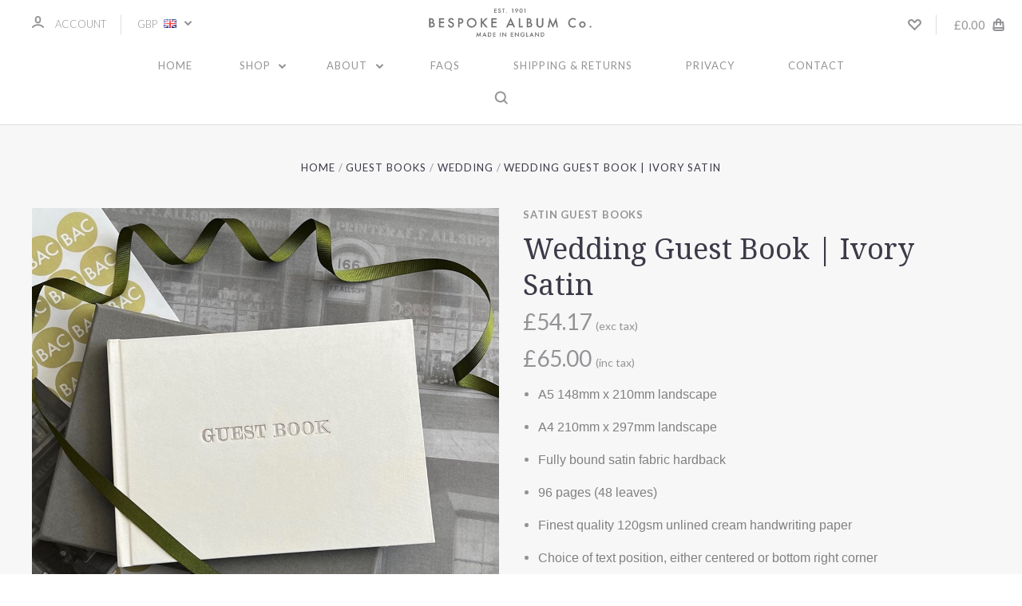

--- FILE ---
content_type: text/html; charset=UTF-8
request_url: https://store.bespokealbumcompany.com/ivory-satin-wedding-guest-book/
body_size: 25226
content:

<!DOCTYPE html>
<html class="no-js" lang="en">
  <head>
    <meta http-equiv="X-UA-Compatible" content="ie=edge" />
    <title>Personalised Wedding Guest Book in Ivory Satin - Luxury Wedding Guest Book</title>
    <meta property="product:price:amount" content="65" /><meta property="product:price:currency" content="GBP" /><meta property="product:price:amount" content="54.17" /><meta property="product:price:currency" content="GBP" /><meta property="og:url" content="https://store.bespokealbumcompany.com/ivory-satin-wedding-guest-book/" /><meta property="og:site_name" content="Bespoke Album Company" /><meta name="keywords" content="wedding guest book in ivory satin, ivory satin wedding guest book, wedding guest book, luxury wedding guest book, handmade wedding guest book, personalised wedding guest book, wedding guest books, personalised wedding guest books, luxury wedding guest book ivory satin"><meta name="description" content="Personalised Wedding Guest Book in Ivory Satin - fully bound in satin this hardback luxury wedding guest book is a beautiful handmade keepsake."><link rel='canonical' href='https://store.bespokealbumcompany.com/ivory-satin-wedding-guest-book/' /><meta name='platform' content='bigcommerce.stencil' /><meta property="og:type" content="product" />
<meta property="og:title" content="Wedding Guest Book | Ivory Satin" />
<meta property="og:description" content="Personalised Wedding Guest Book in Ivory Satin - fully bound in satin this hardback luxury wedding guest book is a beautiful handmade keepsake." />
<meta property="og:image" content="https://cdn11.bigcommerce.com/s-xp17kg/products/80/images/6022/IMG_4269__81862.1650539231.451.416.jpg?c=2" />
<meta property="og:availability" content="instock" />
<meta property="pinterest:richpins" content="enabled" />
    
     
    <link href="https://cdn11.bigcommerce.com/s-xp17kg/product_images/Bespoke_icon_32x32.png?t=1496825052" rel="shortcut icon">
    <meta name="viewport" content="width=device-width, initial-scale=1, maximum-scale=1">
    <script src="https://cdn11.bigcommerce.com/s-xp17kg/stencil/22da2fd0-55d6-0136-5859-0242ac110012/e/9b898c70-55d8-0136-cdc4-0242ac110009/js/modernizr.js"></script>

    <link data-stencil-stylesheet href="https://cdn11.bigcommerce.com/s-xp17kg/stencil/22da2fd0-55d6-0136-5859-0242ac110012/e/9b898c70-55d8-0136-cdc4-0242ac110009/css/theme-bdd3e2c0-6530-0138-687b-0242ac11000f.css" rel="stylesheet">
    <link href="https://fonts.googleapis.com/css?family=Montserrat:400%7CKarla:400%7CLato:700,400,300%7CDroid+Serif:400italic,400,700&display=swap" rel="stylesheet">

    <!-- Start Tracking Code for analytics_facebook -->

<script>
!function(f,b,e,v,n,t,s){if(f.fbq)return;n=f.fbq=function(){n.callMethod?n.callMethod.apply(n,arguments):n.queue.push(arguments)};if(!f._fbq)f._fbq=n;n.push=n;n.loaded=!0;n.version='2.0';n.queue=[];t=b.createElement(e);t.async=!0;t.src=v;s=b.getElementsByTagName(e)[0];s.parentNode.insertBefore(t,s)}(window,document,'script','https://connect.facebook.net/en_US/fbevents.js');

fbq('set', 'autoConfig', 'false', '409726520095333');
fbq('dataProcessingOptions', ['LDU'], 0, 0);
fbq('init', '409726520095333', {"external_id":"b156e9f6-15f5-4654-9d50-e10935c53923"});
fbq('set', 'agent', 'bigcommerce', '409726520095333');

function trackEvents() {
    var pathName = window.location.pathname;

    fbq('track', 'PageView', {}, "");

    // Search events start -- only fire if the shopper lands on the /search.php page
    if (pathName.indexOf('/search.php') === 0 && getUrlParameter('search_query')) {
        fbq('track', 'Search', {
            content_type: 'product_group',
            content_ids: [],
            search_string: getUrlParameter('search_query')
        });
    }
    // Search events end

    // Wishlist events start -- only fire if the shopper attempts to add an item to their wishlist
    if (pathName.indexOf('/wishlist.php') === 0 && getUrlParameter('added_product_id')) {
        fbq('track', 'AddToWishlist', {
            content_type: 'product_group',
            content_ids: []
        });
    }
    // Wishlist events end

    // Lead events start -- only fire if the shopper subscribes to newsletter
    if (pathName.indexOf('/subscribe.php') === 0 && getUrlParameter('result') === 'success') {
        fbq('track', 'Lead', {});
    }
    // Lead events end

    // Registration events start -- only fire if the shopper registers an account
    if (pathName.indexOf('/login.php') === 0 && getUrlParameter('action') === 'account_created') {
        fbq('track', 'CompleteRegistration', {}, "");
    }
    // Registration events end

    

    function getUrlParameter(name) {
        var cleanName = name.replace(/[\[]/, '\[').replace(/[\]]/, '\]');
        var regex = new RegExp('[\?&]' + cleanName + '=([^&#]*)');
        var results = regex.exec(window.location.search);
        return results === null ? '' : decodeURIComponent(results[1].replace(/\+/g, ' '));
    }
}

if (window.addEventListener) {
    window.addEventListener("load", trackEvents, false)
}
</script>
<noscript><img height="1" width="1" style="display:none" alt="null" src="https://www.facebook.com/tr?id=409726520095333&ev=PageView&noscript=1&a=plbigcommerce1.2&eid="/></noscript>

<!-- End Tracking Code for analytics_facebook -->

<!-- Start Tracking Code for analytics_googleanalytics -->

<script>
    (function(i,s,o,g,r,a,m){i['GoogleAnalyticsObject']=r;i[r]=i[r]||function(){
    (i[r].q=i[r].q||[]).push(arguments)},i[r].l=1*new Date();a=s.createElement(o),
    m=s.getElementsByTagName(o)[0];a.async=1;a.src=g;m.parentNode.insertBefore(a,m)
    })(window,document,'script','//www.google-analytics.com/analytics.js','ga');

    ga('create', 'UA-52301936-1', 'store.bespokealbumcompany.com');
    ga('send', 'pageview');
    ga('require', 'ecommerce', 'ecommerce.js');

    function trackEcommerce() {
    this._addTrans = addTrans;
    this._addItem = addItems;
    this._trackTrans = trackTrans;
    }
    function addTrans(orderID,store,total,tax,shipping,city,state,country) {
    ga('ecommerce:addTransaction', {
        'id': orderID,
        'affiliation': store,
        'revenue': total,
        'tax': tax,
        'shipping': shipping,
        'city': city,
        'state': state,
        'country': country
    });
    }
    function addItems(orderID,sku,product,variation,price,qty) {
    ga('ecommerce:addItem', {
        'id': orderID,
        'sku': sku,
        'name': product,
        'category': variation,
        'price': price,
        'quantity': qty
    });
    }
    function trackTrans() {
        ga('ecommerce:send');
    }
    var pageTracker = new trackEcommerce();
</script>
<meta name="google-site-verification" content="DAMlj-IlhhFvk9CMXPugIv_3Jy0c-Z_RfHmLoUA8w1s" />
<meta name="msvalidate.01" content="4E89A549D97E75425263226DF719AE3B" />
<script src="https://conduit.mailchimpapp.com/js/stores/store_w7ozthsrix9uddfq5nec/conduit.js"></script>


<!-- End Tracking Code for analytics_googleanalytics -->


<script type="text/javascript" src="https://checkout-sdk.bigcommerce.com/v1/loader.js" defer></script>
<script src="https://www.google.com/recaptcha/api.js" async defer></script>
<script type="text/javascript">
var BCData = {"product_attributes":{"sku":null,"upc":null,"mpn":null,"gtin":null,"weight":null,"base":true,"image":null,"price":{"with_tax":{"formatted":"\u00a365.00","value":65,"currency":"GBP"},"without_tax":{"formatted":"\u00a354.17","value":54.17,"currency":"GBP"},"tax_label":"VAT","price_range":{"min":{"with_tax":{"formatted":"\u00a365.00","value":65,"currency":"GBP"},"without_tax":{"formatted":"\u00a354.17","value":54.17,"currency":"GBP"},"tax_label":"VAT"},"max":{"with_tax":{"formatted":"\u00a385.00","value":85,"currency":"GBP"},"without_tax":{"formatted":"\u00a370.83","value":70.83,"currency":"GBP"},"tax_label":"VAT"}}},"stock":null,"instock":true,"stock_message":null,"purchasable":true,"purchasing_message":null,"call_for_price_message":null}};
</script>

<script nonce="">
(function () {
    var xmlHttp = new XMLHttpRequest();

    xmlHttp.open('POST', 'https://bes.gcp.data.bigcommerce.com/nobot');
    xmlHttp.setRequestHeader('Content-Type', 'application/json');
    xmlHttp.send('{"store_id":"678778","timezone_offset":"0.0","timestamp":"2026-01-18T10:03:20.45787800Z","visit_id":"44bc41d9-5263-4fd8-bddc-cdb00a6890da","channel_id":1}');
})();
</script>

    

    
    









































    <!-- snippet location html_head -->

    
<script type="application/ld+json">
  {
    "@context": "http://schema.org",
    "@type": "WebSite",
    "name": "Bespoke Album Company",
    "url": "https://store.bespokealbumcompany.com/"
  }
</script>  </head>

  <body class="product
no-sidebar

">

      
    <div class="icons-svg-sprite"><svg style="position: absolute; width: 0; height: 0;" width="0" height="0" version="1.1" xmlns="http://www.w3.org/2000/svg" xmlns:xlink="http://www.w3.org/1999/xlink">
  <defs>
    <symbol id="icon-star" viewBox="0 0 1024 1024">
      <title>star</title>
      <path class="path1" d="M984.504 339.577c-47.75-21.094-174.154-30.282-283.219-34.282-34.154-98.685-88.749-246.342-134.435-291.469-18.627-18.435-48.374-18.435-67.034 0-45.654 45.158-100.278 192.813-134.403 291.469-109.034 4-235.376 13.187-283.19 34.253-25.818 11.411-36.614 42.838-22.938 68.093 31.126 57.28 110.064 142.531 209.126 226.499-27.094 110.25-45.126 210.938-49.936 279.782-2.682 37.779 36.579 64.221 70.125 46.56 62.013-32.925 141.645-67.862 244.749-132.56 32.006 20.096 237.859 138.093 267.002 138.093 27.814 0 49.875-23.866 47.872-52.093-4.81-68.845-22.842-169.533-49.936-279.782 99.094-84 178.032-169.251 209.126-226.531 13.616-25.072 2.998-56.643-22.909-68.032v0z"></path>
    </symbol>
    <symbol id="icon-arrow-up" viewBox="0 0 1489 1024">
      <title>arrow-up</title>
      <path class="path1" d="M1186.251 890.277l-441.599-446.717-441.599 446.717c-69.413 69.413-181.72 69.413-251.133 0-69.041-70.157-69.413-183.581 0-253.738l567.398-572.795c69.041-69.413 181.72-69.413 251.133 0l567.026 572.795c69.32 70.157 69.32 183.581-0.093 253.738-69.413 69.413-181.72 69.413-251.133 0z"></path>
    </symbol>
    <symbol id="icon-arrow-left" viewBox="0 0 683 1024">
      <title>arrow-left</title>
      <path class="path1" d="M611.924 222.907l-292.493 289.142 292.493 289.142c45.449 45.449 45.449 118.983 0 164.432-45.936 45.205-120.202 45.449-166.138 0l-375.044-371.511c-45.449-45.205-45.449-118.983 0-164.432l375.044-371.267c45.936-45.388 120.202-45.388 166.138 0.061 45.449 45.449 45.449 118.983 0 164.432z"></path>
    </symbol>
    <symbol id="icon-arrow-right" viewBox="0 0 634 1024">
      <title>arrow-right</title>
      <path class="path1" d="M58.468 801.093l292.493-289.142-292.493-289.142c-45.449-45.449-45.449-118.983 0-164.432 45.936-45.205 120.202-45.449 166.138 0l375.044 371.511c45.449 45.205 45.449 118.983 0 164.432l-375.044 371.267c-45.936 45.388-120.202 45.388-166.138-0.061-45.449-45.449-45.449-118.983 0-164.432z"></path>
    </symbol>
    <symbol id="icon-close" viewBox="0 0 1024 1024">
      <title>close</title>
      <path class="path1" d="M1024 118.162l-101.095-101.095-384.356 384.357-384.296-384.357-101.156 101.095 384.356 384.357-384.356 384.357 101.156 101.095 384.296-384.296 384.356 384.296 101.095-101.095-384.296-384.357 384.296-384.357z"></path>
    </symbol>
    <symbol id="icon-arrow-down" viewBox="0 0 1024 1024">
      <title>arrow-down</title>
      <path class="path1" d="M208.453 199.435l303.599 307.118 303.599-307.118c47.721-47.721 124.932-47.721 172.654 0 47.465 48.233 47.721 126.212 0 174.445l-390.086 393.796c-47.465 47.721-124.932 47.721-172.654 0l-389.83-393.796c-47.657-48.233-47.657-126.212 0.064-174.445 47.721-47.721 124.932-47.721 172.654 0z"></path>
    </symbol>
    <symbol id="icon-search" viewBox="0 0 1024 1024">
      <title>search</title>
      <path class="path1" d="M991.284 891.053l-187.091-187.151c52.706-70.415 84.269-157.455 84.269-252.145 0-232.87-188.777-421.647-421.647-421.647s-421.647 188.777-421.647 421.647c0 232.87 188.777 421.647 421.647 421.647 94.69 0 181.85-31.563 252.265-84.269l187.031 187.091c23.552 23.552 61.621 23.552 85.173 0s23.552-61.621 0-85.173v0zM466.816 752.934c-166.37 0-301.176-134.807-301.176-301.176s134.807-301.176 301.176-301.176c166.37 0 301.176 134.807 301.176 301.176s-134.807 301.176-301.176 301.176v0z"></path>
    </symbol>
    <symbol id="icon-check-mark" viewBox="0 0 1408 1024">
      <title>check-mark</title>
      <path class="path1" d="M1317.965 53.443c-61.952-61.983-162.41-61.983-224.362 0l-551.661 551.599-271.101-271.101c-61.921-61.983-162.44-61.983-224.362 0-61.952 61.952-61.952 162.41 0 224.362l383.282 383.313c30.976 31.007 71.594 46.464 112.181 46.464s81.205-15.457 112.181-46.464l663.811-663.811c61.983-61.952 61.983-162.41 0.031-224.362z"></path>
    </symbol>
    <symbol id="icon-plus" viewBox="0 0 1024 1024">
      <title>plus</title>
      <path class="path1" d="M133.766 603.15c-44.237 0-80.101-40.816-80.101-91.161v0c0-50.344 35.865-91.161 80.101-91.161h762.774c44.237 0 80.101 40.816 80.101 91.161v0c0 50.344-35.865 91.161-80.101 91.161h-762.774z"></path>
      <path class="path2" d="M515.153 973.477c-50.344 0-91.161-35.865-91.161-80.101v-762.774c0-44.237 40.816-80.101 91.161-80.101s91.161 35.865 91.161 80.101v762.774c0 44.237-40.816 80.101-91.161 80.101z"></path>
    </symbol>
    <symbol id="icon-minus" viewBox="0 0 1024 1024">
      <title>minus</title>
      <path class="path1" d="M133.766 603.15c-44.237 0-80.101-40.816-80.101-91.161v0c0-50.344 35.865-91.161 80.101-91.161h762.774c44.237 0 80.101 40.816 80.101 91.161v0c0 50.344-35.865 91.161-80.101 91.161h-762.774z"></path>
    </symbol>
    <symbol id="icon-avatar" viewBox="0 0 1024 1024">
      <title>avatar</title>
      <path class="path1" d="M512 0c-282.752 0-512 229.248-512 512s229.248 512 512 512c282.752 0 512-229.248 512-512s-229.248-512-512-512v0zM326.72 848.256c21.312-82.752 95.808-144.256 185.28-144.256s164.032 61.504 185.344 144.256c-55.040 30.336-118.080 47.744-185.344 47.744s-130.304-17.408-185.28-47.744v0zM512 512c-35.392 0-64-28.608-64-64s28.608-64 64-64c35.392 0 64 28.608 64 64s-28.608 64-64 64v0zM802.048 763.136c-34.24-74.688-95.872-133.888-172.608-164.288 45.056-35.072 74.56-89.28 74.56-150.848 0-105.984-85.952-192-192-192s-192 86.016-192 192c0 61.568 29.504 115.776 74.56 150.848-76.736 30.4-138.368 89.6-172.608 164.288-58.368-67.392-93.952-155.008-93.952-251.136 0-212.096 171.968-384 384-384 212.096 0 384 171.904 384 384 0 96.128-35.584 183.744-93.952 251.136v0z"></path>
    </symbol>
    <symbol id="icon-calendar" viewBox="0 0 1024 1024">
      <title>calendar</title>
      <path class="path1" d="M960 64h-192c0-35.392-28.608-64-64-64s-64 28.608-64 64h-256c0-35.392-28.608-64-64-64s-64 28.608-64 64h-192c-35.392 0-64 28.608-64 64v832c0 35.392 28.608 64 64 64h896c35.392 0 64-28.608 64-64v-832c0-35.392-28.608-64-64-64v0zM128 448h768v448h-768v-448zM896 320h-768v-128h128c0 35.392 28.608 64 64 64s64-28.608 64-64h256c0 35.392 28.608 64 64 64s64-28.608 64-64h128v128z"></path>
    </symbol>
    <symbol id="icon-delete" viewBox="0 0 896 1024">
      <title>delete</title>
      <path class="path1" d="M128 960c0 35.392 28.608 64 64 64h512c35.392 0 64-28.608 64-64v-704h-640v704zM256 384h384v512h-384v-512zM832 64h-256c0-35.392-28.608-64-64-64h-128c-35.392 0-64 28.608-64 64h-256c-35.392 0-64 28.608-64 64s28.608 64 64 64h768c35.392 0 64-28.608 64-64s-28.608-64-64-64z"></path>
    </symbol>
    <symbol id="icon-edit" viewBox="0 0 1024 1024">
      <title>edit</title>
      <path class="path1" d="M946.116 248.245l-230.641-230.581c-23.552-23.552-61.681-23.552-85.173 0l-630.302 630.362v315.753h315.814l630.302-630.302c23.552-23.552 23.552-61.621 0-85.233v0zM271.059 843.309h-150.588v-150.588l2.59-2.59 150.588 150.588-2.59 2.59zM358.822 755.546l-150.588-150.588 454.355-454.355 150.588 150.588-454.355 454.355z"></path>
    </symbol>
    <symbol id="icon-phone" viewBox="0 0 1081 1024">
      <title>phone</title>
      <path class="path1" d="M821.909 161.703l-80.453 80.453c-22.245 22.245-22.245 58.208 0 80.453s58.208 22.245 80.453 0l80.453-80.453c22.245-22.245 22.245-58.208 0-80.453s-58.208-22.245-80.453 0z"></path>
      <path class="path2" d="M632.603 179.322l29.446-109.899c8.166-30.371-9.855-61.587-40.267-69.632-30.291-8.166-61.506 9.775-69.632 40.186l-29.446 109.899c-8.166 30.371 9.815 61.547 40.227 69.672 30.371 8.166 61.547-9.815 69.672-40.227z"></path>
      <path class="path3" d="M994.642 402.016l-109.899 29.446c-30.411 8.126-48.312 39.301-40.227 69.672 8.126 30.331 39.301 48.393 69.672 40.227l109.899-29.446c30.411-8.126 48.393-39.301 40.227-69.672-8.126-30.411-39.301-48.393-69.672-40.227z"></path>
      <path class="path4" d="M218.512 201.93l-160.906 160.906c-5.229 5.229-9.413 11.505-12.269 18.464-2.896 6.999-4.425 14.401-4.385 21.923-0.040 8.005 16.654 200.972 217.786 402.104s382.192 214.93 391.122 216.7c2.856 0.603 5.712 0.483 8.568 0.603 1.287 0.080 2.454 0.282 3.781 0.241 6.476-0.121 12.671-1.327 18.504-3.62 1.327-0.362 2.494-1.046 3.701-1.609 6.155-2.856 11.988-6.356 16.734-11.103l160.987-160.987c22.245-22.245 22.245-58.208 0-80.453l-160.906-160.906c-22.245-22.245-58.208-22.245-80.453 0l-40.227 40.227-160.906-160.906 40.227-40.227c22.245-22.245 22.245-58.208 0-80.453l-160.906-160.906c-22.245-22.245-58.208-22.245-80.453 0v0zM339.191 403.062l-40.227 40.227c-22.245 22.245-22.245 58.208 0 80.453l241.359 241.359c22.245 22.245 58.208 22.245 80.453 0l40.227-40.227 80.453 80.453-97.71 97.71c-57.363-16.734-143.649-17.257-304.555-178.163s-176.031-256.404-182.226-300.492l101.773-101.773 80.453 80.453z"></path>
    </symbol>
    <symbol id="icon-spinner" viewBox="0 0 1024 1024">
      <title>spinner8</title>
      <path class="path1" d="M512 1024c-136.76 0-265.334-53.258-362.040-149.96-96.702-96.706-149.96-225.28-149.96-362.040 0-96.838 27.182-191.134 78.606-272.692 50-79.296 120.664-143.372 204.356-185.3l43 85.832c-68.038 34.084-125.492 86.186-166.15 150.67-41.746 66.208-63.812 142.798-63.812 221.49 0 229.382 186.618 416 416 416s416-186.618 416-416c0-78.692-22.066-155.282-63.81-221.49-40.66-64.484-98.114-116.584-166.15-150.67l43-85.832c83.692 41.928 154.358 106.004 204.356 185.3 51.422 81.558 78.604 175.854 78.604 272.692 0 136.76-53.258 265.334-149.96 362.040-96.706 96.702-225.28 149.96-362.040 149.96z"></path>
    </symbol>
  </defs>
</svg>
</div>
    <div class="site-wrapper">
      <!-- snippet location header -->

      <header class="site-header logo-align-center" role="banner">
  <div data-alerts>

  </div>

  <section class="top-bar">
    <div class="site-alerts">
      

    </div>
    <div class="container">
      <div class="top-bar-left ">
          <div class="customer-links">
              <a class="top-bar-button" href="/login.php" data-toggle-login-modal>
                <svg class="icon-account" width="15" height="15" viewBox="0 0 15 15" xmlns="http://www.w3.org/2000/svg"><title>account</title><path d="M14.842 13.542c-.088-.13-2.21-3.23-7.342-3.23-5.13 0-7.254 3.1-7.343 3.23-.287.43-.17 1.013.26 1.3.43.287 1.013.17 1.3-.26.017-.024 1.645-2.395 5.783-2.395 4.08 0 5.72 2.304 5.782 2.396.18.27.48.417.782.417.178 0 .36-.052.52-.158.43-.287.546-.87.258-1.3zM7.5 9.375c2.07 0 3.75-1.678 3.75-3.75V3.75C11.25 1.678 9.57 0 7.5 0 5.43 0 3.75 1.678 3.75 3.75v1.875c0 2.072 1.68 3.75 3.75 3.75zM5.625 3.75c0-1.036.84-1.875 1.875-1.875 1.036 0 1.875.84 1.875 1.875v1.875C9.375 6.66 8.535 7.5 7.5 7.5c-1.034 0-1.875-.84-1.875-1.875V3.75z"/></svg>
                <span class="button-text">Account</span>
              </a>
          </div>

          <div class="currency-selector dropdown accounts-enabled">
    <a class="dropdown-toggle top-bar-button" href="#">
      <span class="currency-selector-active button-text">GBP</span>
      <span class="currency-selector-flag"><img src="https://cdn11.bigcommerce.com/s-xp17kg/lib/flags/gb.gif" border="0" alt="" role="presentation" /></span>
      <svg class="icon-arrow-down" width="9" height="7" viewBox="0 0 9 7" xmlns="http://www.w3.org/2000/svg"><title>dropdown_arrow</title><path d="M1.832.753l2.668 2.7 2.67-2.7c.418-.42 1.097-.42 1.516 0 .417.424.42 1.11 0 1.533l-3.428 3.46c-.417.42-1.098.42-1.518 0L.314 2.287c-.42-.424-.42-1.11 0-1.533.42-.42 1.1-.42 1.518 0z"/></svg>
    </a>
    <ul class="dropdown-panel" tabindex="-1">
        <li class="dropdown-menu-item">
            <a href="https://store.bespokealbumcompany.com/ivory-satin-wedding-guest-book/?setCurrencyId=1">
                <strong>Pound Sterling</strong>
            </a>
        </li>
        <li class="dropdown-menu-item">
            <a href="https://store.bespokealbumcompany.com/ivory-satin-wedding-guest-book/?setCurrencyId=2">
                US Dollars
            </a>
        </li>
        <li class="dropdown-menu-item">
            <a href="https://store.bespokealbumcompany.com/ivory-satin-wedding-guest-book/?setCurrencyId=3">
                AUD Dollars
            </a>
        </li>
        <li class="dropdown-menu-item">
            <a href="https://store.bespokealbumcompany.com/ivory-satin-wedding-guest-book/?setCurrencyId=4">
                CAD Dollars
            </a>
        </li>
        <li class="dropdown-menu-item">
            <a href="https://store.bespokealbumcompany.com/ivory-satin-wedding-guest-book/?setCurrencyId=5">
                Euro
            </a>
        </li>
    </ul>
  </div>
      </div>

      <div class="top-bar-center">

        <h1 class="site-branding has-logo">
  <a class="site-branding-link" href="https://store.bespokealbumcompany.com/">
      <img class="site-branding-logo" src="https://cdn11.bigcommerce.com/s-xp17kg/images/stencil/350x75/bespoke_album_logo_350x75_1496755193__49680.original.png" alt="Bespoke Album Company">
  </a>
</h1>
      </div>

      <div class="top-bar-right customer-utils">
        <div class="compare-wrap" data-compare-widget>
          <button class="top-bar-button button-compare-toggle">
            Compare
            <span class="compare-items-count"></span>
          </button>
          <div class="compare-tab" id="compare-tab">
            <div class="compare-tab-upper">
              <div class="item-limit">Compare up to 4 items:</div>
              <a href="#" class="clear-compare" data-compare-remove-all>Clear Selection</a>
            </div>
            <ul class="compare-items-list" id="compare-items-wrapper" data-compare-items></ul>
            <a class="button button-primary compare-submit" href="/compare" data-compare-link="/compare">Compare</a>
          </div>
        </div>

          <a class="top-bar-button button-wishlist" href="/wishlist.php" data-toggle-login-modal>
            <svg class="icon-wishlist" width="17" height="14" viewBox="0 0 17 14" xmlns="http://www.w3.org/2000/svg"><title>wishlist</title><path d="M12.75 0c-1.173 0-2.237.482-3.005 1.26L8.5 2.515 7.255 1.26C6.485.483 5.423 0 4.25 0 1.903 0 0 1.928 0 4.305c0 1.188.758 2.3 1.527 3.077l6.222 6.303c.414.42 1.086.42 1.5 0L15.457 7.4C16.226 6.62 17 5.492 17 4.304 17 1.928 15.097 0 12.75 0zM8.5 11.4L3.022 5.85c-.386-.387-.897-.95-.897-1.545 0-1.19.95-2.153 2.125-2.153.588 0 1.12.24 1.502.63L7.75 4.798c.414.42 1.086.42 1.5 0l1.998-2.014c.383-.39.914-.63 1.502-.63 1.173 0 2.125.963 2.125 2.152 0 .595-.51 1.158-.897 1.546L8.5 11.4z"/></svg>
          </a>

        <button class="top-bar-button button-cart-toggle">
            <span class="mini-cart-subtotal button-text" data-cart-subtotal="0">
                £0.00
            </span>
              <svg class="icon-cart" width="15" height="16" viewBox="0 0 15 16" xmlns="http://www.w3.org/2000/svg">
  <title>bag</title>
  <path d="M11.8955 14h-8.58c-.286 0-.549-.117-.741-.329-.169-.187-.243-.423-.243-.671h10.548c0 .248-.074.484-.243.671-.192.212-.455.329-.741.329zm-7.79-8v2c0 .553.447 1 1 1 .553 0 1-.447 1-1V6h3v2c0 .553.447 1 1 1 .553 0 1-.447 1-1V6h1.095l.5 5h-10.19l.5-5h1.095zm2-2.5c0-.827.673-1.5 1.5-1.5s1.5.673 1.5 1.5V4h-3v-.5zm7.905.5h-2.905v-.5c0-1.93-1.57-3.5-3.5-3.5s-3.5 1.57-3.5 3.5V4h-2.905l-.87 8.702c-.084.842.193 1.685.761 2.312.568.627 1.378.986 2.224.986h8.58c.846 0 1.656-.359 2.224-.986.568-.627.845-1.47.761-2.313L14.0105 4z"/>
</svg>
        </button>
      </div>

      <span class="button-mobile-nav-cart ">
        <a href="/cart.php">  <svg class="icon-cart" width="15" height="16" viewBox="0 0 15 16" xmlns="http://www.w3.org/2000/svg">
  <title>bag</title>
  <path d="M11.8955 14h-8.58c-.286 0-.549-.117-.741-.329-.169-.187-.243-.423-.243-.671h10.548c0 .248-.074.484-.243.671-.192.212-.455.329-.741.329zm-7.79-8v2c0 .553.447 1 1 1 .553 0 1-.447 1-1V6h3v2c0 .553.447 1 1 1 .553 0 1-.447 1-1V6h1.095l.5 5h-10.19l.5-5h1.095zm2-2.5c0-.827.673-1.5 1.5-1.5s1.5.673 1.5 1.5V4h-3v-.5zm7.905.5h-2.905v-.5c0-1.93-1.57-3.5-3.5-3.5s-3.5 1.57-3.5 3.5V4h-2.905l-.87 8.702c-.084.842.193 1.685.761 2.312.568.627 1.378.986 2.224.986h8.58c.846 0 1.656-.359 2.224-.986.568-.627.845-1.47.761-2.313L14.0105 4z"/>
</svg>
</a>
      </span>

      <button class="button-mobile-nav-toggle ">
        <i class="burger"></i>
      </button>
    </div>
  </section>

  <section class="main-nav-bar">
    <div class="container">


        <nav class="navigation">
  <ul>
      <li><a class="top-level-nav-link" href="https://store.bespokealbumcompany.com/">Home</a></li>
        <li class="dropdown mega-nav">
          <a class="dropdown-toggle top-level-nav-link" href="#">
            Shop
            <svg class="icon-arrow-down" width="9" height="7" viewBox="0 0 9 7" xmlns="http://www.w3.org/2000/svg"><title>dropdown_arrow</title><path d="M1.832.753l2.668 2.7 2.67-2.7c.418-.42 1.097-.42 1.516 0 .417.424.42 1.11 0 1.533l-3.428 3.46c-.417.42-1.098.42-1.518 0L.314 2.287c-.42-.424-.42-1.11 0-1.533.42-.42 1.1-.42 1.518 0z"/></svg>
          </a>
          <div class="dropdown-panel mega-nav-panel">
            <div class="container">
              <ul class="mega-nav-list ">
                
  <li class="parent has-children tier-dropdown">
    <a href="https://store.bespokealbumcompany.com/luxury-wedding-albums/">Luxury Wedding Albums</a>
      <ul class="children">
          <li>
            <a href="https://store.bespokealbumcompany.com/leather-wedding-albums/">Leather Wedding Albums</a>
          </li>
          <li>
            <a href="https://store.bespokealbumcompany.com/drop-back-clamshell-boxes/">Drop back / Clamshell Boxes</a>
          </li>
      </ul>
  </li>
  <li class="parent has-children tier-dropdown">
    <a href="https://store.bespokealbumcompany.com/baby-photo-albums/">Baby Photo Albums</a>
      <ul class="children">
          <li>
            <a href="https://store.bespokealbumcompany.com/luxury-baby-photo-album/">Luxury Baby Album</a>
          </li>
          <li>
            <a href="https://store.bespokealbumcompany.com/newborn-baby-memory-record-book/">Newborn memory / record book</a>
          </li>
          <li>
            <a href="https://store.bespokealbumcompany.com/baby-keepsake-box/">Baby keepsake box</a>
          </li>
      </ul>
  </li>
  <li class="parent has-children tier-dropdown">
    <a href="https://store.bespokealbumcompany.com/anniversary-photo-albums/">Anniversary Albums</a>
      <ul class="children">
          <li>
            <a href="https://store.bespokealbumcompany.com/silver-25th-wedding-anniversary-album/">Silver / 25th</a>
          </li>
          <li>
            <a href="https://store.bespokealbumcompany.com/ruby-40th-wedding-anniversary-album/">Ruby / 40th</a>
          </li>
          <li>
            <a href="https://store.bespokealbumcompany.com/sapphire-45th-wedding-anniversary-album/">Sapphire / 45th</a>
          </li>
          <li>
            <a href="https://store.bespokealbumcompany.com/golden-50th-wedding-anniversary-album/">Golden / 50th</a>
          </li>
          <li>
            <a href="https://store.bespokealbumcompany.com/emerald-55th-wedding-anniversary-album/">Emerald / 55th</a>
          </li>
          <li>
            <a href="https://store.bespokealbumcompany.com/diamond-60th-wedding-anniversary-album/">Diamond / 60th</a>
          </li>
          <li>
            <a href="https://store.bespokealbumcompany.com/this-is-your-life-book/">This Is Your Life Style Book</a>
          </li>
      </ul>
  </li>
  <li class="parent has-children tier-dropdown">
    <a href="https://store.bespokealbumcompany.com/personalised-guest-books/">Guest Books</a>
      <ul class="children">
          <li>
            <a href="https://store.bespokealbumcompany.com/wedding-guest-books/">Wedding</a>
          </li>
          <li>
            <a href="https://store.bespokealbumcompany.com/photo-booth-guest-book/">Photo Booth Guest Book</a>
          </li>
          <li>
            <a href="https://store.bespokealbumcompany.com/guest-and-visitors-books/">Guest &amp; Visitors</a>
          </li>
          <li>
            <a href="https://store.bespokealbumcompany.com/baby-naming-christening-guest-books/">Baby Naming &amp; Christening</a>
          </li>
          <li>
            <a href="https://store.bespokealbumcompany.com/baby-shower-guest-book/">Baby Shower</a>
          </li>
          <li>
            <a href="https://store.bespokealbumcompany.com/funeral-guest-book/">Funeral</a>
          </li>
      </ul>
  </li>
  <li class="parent has-children tier-dropdown">
    <a href="https://store.bespokealbumcompany.com/traditional-photo-albums/">Traditional Albums</a>
      <ul class="children">
          <li>
            <a href="https://store.bespokealbumcompany.com/leather-photo-albums/">Leather Albums</a>
          </li>
          <li>
            <a href="https://store.bespokealbumcompany.com/linen-photo-albums/">Linen Albums</a>
          </li>
          <li>
            <a href="https://store.bespokealbumcompany.com/satin-photo-albums/">Satin Albums</a>
          </li>
          <li>
            <a href="https://store.bespokealbumcompany.com/suede-photo-albums/">Suede Look Albums</a>
          </li>
      </ul>
  </li>
  <li class="parent has-children tier-dropdown">
    <a href="https://store.bespokealbumcompany.com/more/">More...</a>
      <ul class="children">
          <li>
            <a href="https://store.bespokealbumcompany.com/art-portfolio-case/">Art Portfolio Case</a>
          </li>
          <li>
            <a href="https://store.bespokealbumcompany.com/address-books/">Address Books</a>
          </li>
          <li>
            <a href="https://store.bespokealbumcompany.com/pet-photo-albums/">Pet Photo Albums</a>
          </li>
          <li>
            <a href="https://store.bespokealbumcompany.com/photo-album-accessories/">Accessories</a>
          </li>
          <li>
            <a href="https://store.bespokealbumcompany.com/gift-certificates/">Gift Certificates</a>
          </li>
          <li>
            <a href="https://store.bespokealbumcompany.com/valentines-day/">Valentine&#x27;s Day Gifts</a>
          </li>
          <li>
            <a href="https://store.bespokealbumcompany.com/mothers-day-gifts/">Mother&#x27;s Day Gifts</a>
          </li>
          <li>
            <a href="https://store.bespokealbumcompany.com/fathers-day-gifts/">Father&#x27;s Day Gifts</a>
          </li>
          <li>
            <a href="https://store.bespokealbumcompany.com/christmas-gifts/">Christmas Gifts</a>
          </li>
      </ul>
  </li>
              </ul>
            </div>
          </div>
        </li>
          <li class="nav-page dropdown">
            <a class="dropdown-toggle top-level-nav-link" href="#">
              About
              <svg class="icon-arrow-down" width="9" height="7" viewBox="0 0 9 7" xmlns="http://www.w3.org/2000/svg"><title>dropdown_arrow</title><path d="M1.832.753l2.668 2.7 2.67-2.7c.418-.42 1.097-.42 1.516 0 .417.424.42 1.11 0 1.533l-3.428 3.46c-.417.42-1.098.42-1.518 0L.314 2.287c-.42-.424-.42-1.11 0-1.533.42-.42 1.1-.42 1.518 0z"/></svg>
            </a>
            <div class="dropdown-panel"><ul>
  <li class="parent-all"><a href="https://www.bespokealbumcompany.com/">About</a></li>
    <li >
      <a  href="https://www.bespokealbumcompany.com/testimonials/">Testimonials</a>
    </li>
    <li >
      <a  href="https://www.bespokealbumcompany.com/newsroom/">News</a>
    </li>
    <li >
      <a  href="https://www.bespokealbumcompany.com/our-story/">Our Story</a>
    </li>
    <li >
      <a  href="https://www.bespokealbumcompany.com/">Our Website</a>
    </li>
</ul>
</div>
          </li>
          <li class="nav-page">
            <a class="top-level-nav-link" href="https://www.bespokealbumcompany.com/faqs/">FAQS</a>
          </li>
          <li class="nav-page">
            <a class="top-level-nav-link" href="https://store.bespokealbumcompany.com/shipping-returns/">Shipping &amp; Returns</a>
          </li>
          <li class="nav-page">
            <a class="top-level-nav-link" href="https://store.bespokealbumcompany.com/privacy-policy/">Privacy</a>
          </li>
          <li class="nav-page">
            <a class="top-level-nav-link" href="https://www.bespokealbumcompany.com/contact/">Contact</a>
          </li>
        <li>
          <button class="button-search-toggle">
            <svg class="icon-search" width="17" height="17" viewBox="0 0 17 17" xmlns="http://www.w3.org/2000/svg"><title>search_icon</title><path d="M16.46 14.8l-3.1-3.1c.87-1.18 1.4-2.63 1.4-4.2 0-3.87-3.14-7-7-7-3.88 0-7 3.13-7 7s3.12 7 7 7c1.56 0 3-.52 4.18-1.4l3.1 3.1c.4.4 1.03.4 1.42 0 .4-.38.4-1.02 0-1.4zm-8.7-2.3c-2.77 0-5-2.24-5-5s2.23-5 5-5c2.75 0 5 2.24 5 5s-2.25 5-5 5z"/></svg>
          </button>
        </li>
  </ul>

    <button class="button-search-toggle">
      <svg class="icon-search" width="17" height="17" viewBox="0 0 17 17" xmlns="http://www.w3.org/2000/svg"><title>search_icon</title><path d="M16.46 14.8l-3.1-3.1c.87-1.18 1.4-2.63 1.4-4.2 0-3.87-3.14-7-7-7-3.88 0-7 3.13-7 7s3.12 7 7 7c1.56 0 3-.52 4.18-1.4l3.1 3.1c.4.4 1.03.4 1.42 0 .4-.38.4-1.02 0-1.4zm-8.7-2.3c-2.77 0-5-2.24-5-5s2.23-5 5-5c2.75 0 5 2.24 5 5s-2.25 5-5 5z"/></svg>
    </button>

</nav>


    </div>
  </section>

</header>
      <div class="site-canvas">
        <div class="on-canvas">

          
          <main class="main-content">
              <section
  class="
    product-details
    product-block
    section
      product-single
    bag-icon
    product-description-first
  "
  data-product-container
  data-product-title="Wedding Guest Book | Ivory Satin"
  data-product-id="80">
  <div class="container">
      <div class="breadcrumbs-container">
  <ul class="breadcrumbs">
      <li class="breadcrumb ">
          <a href="https://store.bespokealbumcompany.com/" class="breadcrumb-label breadcrumb-link"><span itemprop="name">Home</span></a>
      </li>
      <li class="breadcrumb ">
          <a href="https://store.bespokealbumcompany.com/personalised-guest-books/" class="breadcrumb-label breadcrumb-link"><span itemprop="name">Guest Books</span></a>
      </li>
      <li class="breadcrumb ">
          <a href="https://store.bespokealbumcompany.com/wedding-guest-books/" class="breadcrumb-label breadcrumb-link"><span itemprop="name">Wedding</span></a>
      </li>
      <li class="breadcrumb is-active">
          <a href="https://store.bespokealbumcompany.com/ivory-satin-wedding-guest-book/" class="breadcrumb-label breadcrumb-link"><span itemprop="name">Wedding Guest Book | Ivory Satin</span></a>
      </li>
  </ul>
</div>

    <div class="product-details-column">
      <div class="product-images-container">
  <div class="product-images-loader">
    <svg class="icon icon-spinner"><use xlink:href="#icon-spinner" /></svg>
  </div>

  <div class="product-slides-container">
    <div class="product-slides-wrap">
          <a class="product-image" style="background-image:url(https://cdn11.bigcommerce.com/s-xp17kg/images/stencil/2048x2048/products/80/6022/IMG_4269__81862.1650539231.jpg?c=2);" href="https://cdn11.bigcommerce.com/s-xp17kg/images/stencil/2048x2048/products/80/6022/IMG_4269__81862.1650539231.jpg?c=2" data-product-image>
            <img src="https://cdn11.bigcommerce.com/s-xp17kg/images/stencil/1024x1024/products/80/6022/IMG_4269__81862.1650539231.jpg?c=2" alt="Wedding Guest Book | Ivory Satin">
          </a>
          <a class="product-image" style="background-image:url(https://cdn11.bigcommerce.com/s-xp17kg/images/stencil/2048x2048/products/80/6217/IMG_5676__37352.1659966254.jpg?c=2);" href="https://cdn11.bigcommerce.com/s-xp17kg/images/stencil/2048x2048/products/80/6217/IMG_5676__37352.1659966254.jpg?c=2" data-product-image>
            <img src="https://cdn11.bigcommerce.com/s-xp17kg/images/stencil/1024x1024/products/80/6217/IMG_5676__37352.1659966254.jpg?c=2" alt="Wedding Guest Book | Ivory Satin">
          </a>
          <a class="product-image" style="background-image:url(https://cdn11.bigcommerce.com/s-xp17kg/images/stencil/2048x2048/products/80/6021/IMG_4247__82958.1650539214.jpg?c=2);" href="https://cdn11.bigcommerce.com/s-xp17kg/images/stencil/2048x2048/products/80/6021/IMG_4247__82958.1650539214.jpg?c=2" data-product-image>
            <img src="https://cdn11.bigcommerce.com/s-xp17kg/images/stencil/1024x1024/products/80/6021/IMG_4247__82958.1650539214.jpg?c=2" alt="Wedding Guest Book | Ivory Satin">
          </a>
          <a class="product-image" style="background-image:url(https://cdn11.bigcommerce.com/s-xp17kg/images/stencil/2048x2048/products/80/4485/IMG_2117__57517.1650539218.jpg?c=2);" href="https://cdn11.bigcommerce.com/s-xp17kg/images/stencil/2048x2048/products/80/4485/IMG_2117__57517.1650539218.jpg?c=2" data-product-image>
            <img src="https://cdn11.bigcommerce.com/s-xp17kg/images/stencil/1024x1024/products/80/4485/IMG_2117__57517.1650539218.jpg?c=2" alt="Wedding Guest Book | Ivory Satin">
          </a>
          <a class="product-image" style="background-image:url(https://cdn11.bigcommerce.com/s-xp17kg/images/stencil/2048x2048/products/80/6218/IMG_5722__17486.1659966245.jpg?c=2);" href="https://cdn11.bigcommerce.com/s-xp17kg/images/stencil/2048x2048/products/80/6218/IMG_5722__17486.1659966245.jpg?c=2" data-product-image>
            <img src="https://cdn11.bigcommerce.com/s-xp17kg/images/stencil/1024x1024/products/80/6218/IMG_5722__17486.1659966245.jpg?c=2" alt="Wedding Guest Book | Ivory Satin">
          </a>
          <a class="product-image" style="background-image:url(https://cdn11.bigcommerce.com/s-xp17kg/images/stencil/2048x2048/products/80/4484/IMG_0264__75679.1498555916.jpg?c=2);" href="https://cdn11.bigcommerce.com/s-xp17kg/images/stencil/2048x2048/products/80/4484/IMG_0264__75679.1498555916.jpg?c=2" data-product-image>
            <img src="https://cdn11.bigcommerce.com/s-xp17kg/images/stencil/1024x1024/products/80/4484/IMG_0264__75679.1498555916.jpg?c=2" alt="Wedding Guest Book | Ivory Satin">
          </a>
          <a class="product-image" style="background-image:url(https://cdn11.bigcommerce.com/s-xp17kg/images/stencil/2048x2048/products/80/4487/IMG_6877__67783.1498555941.jpg?c=2);" href="https://cdn11.bigcommerce.com/s-xp17kg/images/stencil/2048x2048/products/80/4487/IMG_6877__67783.1498555941.jpg?c=2" data-product-image>
            <img src="https://cdn11.bigcommerce.com/s-xp17kg/images/stencil/1024x1024/products/80/4487/IMG_6877__67783.1498555941.jpg?c=2" alt="Wedding Guest Book | Ivory Satin">
          </a>
          <a class="product-image" style="background-image:url(https://cdn11.bigcommerce.com/s-xp17kg/images/stencil/2048x2048/products/80/4488/IMG_8915__76788.1498555936.jpg?c=2);" href="https://cdn11.bigcommerce.com/s-xp17kg/images/stencil/2048x2048/products/80/4488/IMG_8915__76788.1498555936.jpg?c=2" data-product-image>
            <img src="https://cdn11.bigcommerce.com/s-xp17kg/images/stencil/1024x1024/products/80/4488/IMG_8915__76788.1498555936.jpg?c=2" alt="Wedding Guest Book | Ivory Satin">
          </a>
    </div>
  </div>

  <div class="product-images-pagination">
      <div class="pagination-item">
        <img src="https://cdn11.bigcommerce.com/s-xp17kg/images/stencil/220x220/products/80/6022/IMG_4269__81862.1650539231.jpg?c=2" alt="Wedding Guest Book | Ivory Satin">
      </div>
      <div class="pagination-item">
        <img src="https://cdn11.bigcommerce.com/s-xp17kg/images/stencil/220x220/products/80/6217/IMG_5676__37352.1659966254.jpg?c=2" alt="Wedding Guest Book | Ivory Satin">
      </div>
      <div class="pagination-item">
        <img src="https://cdn11.bigcommerce.com/s-xp17kg/images/stencil/220x220/products/80/6021/IMG_4247__82958.1650539214.jpg?c=2" alt="Wedding Guest Book | Ivory Satin">
      </div>
      <div class="pagination-item">
        <img src="https://cdn11.bigcommerce.com/s-xp17kg/images/stencil/220x220/products/80/4485/IMG_2117__57517.1650539218.jpg?c=2" alt="Wedding Guest Book | Ivory Satin">
      </div>
      <div class="pagination-item">
        <img src="https://cdn11.bigcommerce.com/s-xp17kg/images/stencil/220x220/products/80/6218/IMG_5722__17486.1659966245.jpg?c=2" alt="Wedding Guest Book | Ivory Satin">
      </div>
      <div class="pagination-item">
        <img src="https://cdn11.bigcommerce.com/s-xp17kg/images/stencil/220x220/products/80/4484/IMG_0264__75679.1498555916.jpg?c=2" alt="Wedding Guest Book | Ivory Satin">
      </div>
      <div class="pagination-item">
        <img src="https://cdn11.bigcommerce.com/s-xp17kg/images/stencil/220x220/products/80/4487/IMG_6877__67783.1498555941.jpg?c=2" alt="Wedding Guest Book | Ivory Satin">
      </div>
      <div class="pagination-item">
        <img src="https://cdn11.bigcommerce.com/s-xp17kg/images/stencil/220x220/products/80/4488/IMG_8915__76788.1498555936.jpg?c=2" alt="Wedding Guest Book | Ivory Satin">
      </div>
  </div>
</div>
    </div>

    <div class="product-details-column">
        <a class="product-brand" href="https://store.bespokealbumcompany.com/brands/Satin-Guest-Books.html">Satin Guest Books</a>

        <h1 class="product-title">Wedding Guest Book | Ivory Satin</h1>

      <div class="product-price">
              <div>

        <div class="product-price-line" data-product-price-wrapper="without-tax">


          <span class="price-value"> £54.17</span>

            <span class="tax-label"> (exc tax)</span>
        </div>


        <div class="product-price-line price-second-line" data-product-price-wrapper="with-tax">


          <span class="price-value"> £65.00</span>

            <span class="tax-label"> (inc tax)</span>
        </div>

    </div>

      </div>

      <div class="product-rating-block">
      </div>


          <div class="product-description">
    <ul>
<li><span style="color: #808080; font-size: medium; font-family: arial, helvetica, sans-serif;">A5 148mm x 210mm landscape</span></li>
<li><span style="color: #808080; font-size: medium; font-family: arial, helvetica, sans-serif;">A4 210mm x 297mm landscape</span></li>
<li><span style="color: #808080; font-family: arial, helvetica, sans-serif; font-size: medium;">Fully bound satin fabric hardback</span></li>
<li><span style="color: #808080; font-size: medium; font-family: arial, helvetica, sans-serif;">96 pages (48 leaves) </span></li>
<li><span style="color: #808080; font-size: medium; font-family: arial, helvetica, sans-serif;">Finest quality 120gsm unlined cream handwriting paper</span></li>
<li><span style="color: #808080; font-size: medium; font-family: arial, helvetica, sans-serif;">Choice of text position, either centered or bottom right corner</span></li>
<li><span style="color: #808080; font-size: medium; font-family: arial, helvetica, sans-serif;">Silver or gold foil personalisation included, 10 words maximum on 2 or 3 lines&nbsp;</span></li>
</ul>
<p style="padding-left: 30px;"><span style="color: #888888; font-size: medium; font-family: arial, helvetica, sans-serif;">Nicola &amp; James</span></p>
<p style="padding-left: 30px;"><span style="color: #888888; font-size: medium; font-family: arial, helvetica, sans-serif;">Wedding Guest Book</span></p>
<p style="padding-left: 30px;"><span style="color: #888888; font-size: medium; font-family: arial, helvetica, sans-serif;">23 June 2022</span></p>
<p><span style="color: #888888; font-size: medium; font-family: arial, helvetica, sans-serif;">Please provide the wording in the text box exactly as you wish it to appear on your guest book.</span></p>

    <!-- snippet location product_description -->
  </div>

  <div class="product-stock">
    <span class="product-details-hidden" data-product-stock>Current stock:</span>
    <span class="product-details-hidden" data-product-stock data-product-stock-level>0</span>
  </div>


        <hr>

        <form
  class="form add-to-cart-form"
  method="post"
  action="https://store.bespokealbumcompany.com/cart.php"
  enctype="multipart/form-data"
  data-cart-item-add
  data-product-options-count="4"
>
  <input type="hidden" name="action" value="add">
  <input type="hidden" name="product_id" value="80" data-product-id/>

  <div class="product-options-container" data-product-option-change>

        
<div class="form-field form-field-options form-field-radio form-required"
  data-product-attribute="set-radio">
  <div class="form-field-title product-option-title">
    Guest Book Size
    <span class="required-text">*</span>
  </div>
  <div class="form-field-control">
      <label class="form-label" data-product-attribute-value="175">
        <input
          class="form-input form-radio"
          id="attribute-175"
          name="attribute[659]"
          type="radio"
          value="175"
          
          required
          aria-required="">
        <span class="form-label-text">A5 - 148mm x 210mm Landscape</span>
      </label>
      <label class="form-label" data-product-attribute-value="176">
        <input
          class="form-input form-radio"
          id="attribute-176"
          name="attribute[659]"
          type="radio"
          value="176"
          
          required
          aria-required="">
        <span class="form-label-text">A4 - 210mm x 297mm Landscape</span>
      </label>
  </div>
</div>

        
<div class="form-field form-field-options form-field-radio form-required"
  data-product-attribute="set-radio">
  <div class="form-field-title product-option-title">
    Foil Colour
    <span class="required-text">*</span>
  </div>
  <div class="form-field-control">
      <label class="form-label" data-product-attribute-value="85">
        <input
          class="form-input form-radio"
          id="attribute-85"
          name="attribute[100]"
          type="radio"
          value="85"
          
          required
          aria-required="">
        <span class="form-label-text">Gold</span>
      </label>
      <label class="form-label" data-product-attribute-value="86">
        <input
          class="form-input form-radio"
          id="attribute-86"
          name="attribute[100]"
          type="radio"
          value="86"
          
          required
          aria-required="">
        <span class="form-label-text">Silver</span>
      </label>
  </div>
</div>

        
<div class="form-field form-field-options form-field-radio form-required"
  data-product-attribute="set-radio">
  <div class="form-field-title product-option-title">
    Text position
    <span class="required-text">*</span>
  </div>
  <div class="form-field-control">
      <label class="form-label" data-product-attribute-value="95">
        <input
          class="form-input form-radio"
          id="attribute-95"
          name="attribute[159]"
          type="radio"
          value="95"
          
          required
          aria-required="">
        <span class="form-label-text">Centered</span>
      </label>
      <label class="form-label" data-product-attribute-value="96">
        <input
          class="form-input form-radio"
          id="attribute-96"
          name="attribute[159]"
          type="radio"
          value="96"
          
          required
          aria-required="">
        <span class="form-label-text">Aligned to bottom right corner</span>
      </label>
  </div>
</div>

        
<div class="form-field form-field-options form-field-textarea form-required"
  data-product-attribute="textarea">
  <label class="form-label">
    <span class="form-field-title">
      Personalisation required
      <span class="required-text">*</span>
    </span>
    <span class="form-field-control">
      <textarea
        class="form-input"
        id="attribute-160"
        name="attribute[160]"
        rows="4"
        placeholder=""
        required
        aria-required="true"></textarea>
    </span>
  </label>
</div>

  </div>


  <div class="product-quantity-submit">
    <div class="product-quantity-container">
        <div class="form-field form-inline">
          <label class="form-label">
            <strong class="form-label-text">Qty:</strong>
            <input
              type="text"
              class="product-quantity form-input"
              name="qty[]"
              value="1"
              min="0"
              
              pattern="[0-9]+"
            >
            <div class="product-quantity-toggle-wrapper">
              <span class="product-quantity-toggle product-quantity-increment">
                <svg class="icon icon-plus"><use xlink:href="#icon-plus" /></svg>
              </span>
              <span class="product-quantity-toggle product-quantity-decrement">
                <svg class="icon icon-minus"><use xlink:href="#icon-minus" /></svg>
              </span>
            </div>
          </label>
        </div>

      <div class="share-block">
        <span class="form-label-text share-title">Share:</span>
          <nav class="share-buttons-nav">
    <ul class="share-buttons" data-share-buttons>

          <li class="social-link facebook">
            <a target="_blank" href="http://www.facebook.com/sharer.php?u=https://store.bespokealbumcompany.com/ivory-satin-wedding-guest-book/" class="facebook">
              <svg width="8" height="16" viewBox="0 0 8 16" xmlns="http://www.w3.org/2000/svg"><title>facebook</title><path d="M0 5.292h1.655V3.684c0-.71.018-1.803.532-2.48C2.73.487 3.474 0 4.755 0 6.842 0 7.72.297 7.72.297l-.412 2.45s-.69-.198-1.333-.198c-.644 0-1.22.23-1.22.872v1.87h2.638L7.21 7.685H4.754V16h-3.1V7.685H0V5.292"/></svg>
            </a>
          </li>










          <li class="social-link mail">
            <a href="mailto:?subject=Wedding Guest Book | Ivory Satin&amp;body=https://store.bespokealbumcompany.com/ivory-satin-wedding-guest-book/" class="email">
              <svg width="19" height="14" viewBox="0 0 19 14" xmlns="http://www.w3.org/2000/svg"><title>email</title><path d="M17.5 0H1.167C.52 0 0 .52 0 1.167v11.666C0 13.48.52 14 1.167 14H17.5c.645 0 1.167-.52 1.167-1.167V1.167C18.667.52 18.145 0 17.5 0zm-1.167 2.333v.077l-7 5.445-7-5.445v-.077h14zm-14 9.334v-6.3l6.284 4.887c.21.164.463.246.716.246.253 0 .507-.082.717-.246l6.283-4.887v6.3h-14z"/></svg>
            </a>
          </li>







          <li class="social-link print">
            <a class="print" href="javascript:;" onclick="window.print()">
              <svg width="19" height="16" viewBox="0 0 19 16" xmlns="http://www.w3.org/2000/svg"><title>printer</title><path d="M17.776 3.62h-3.09V.53c0-.293-.24-.53-.532-.53H4.152c-.292 0-.53.237-.53.53v3.092H.53c-.293 0-.53.236-.53.53v8.277c0 .292.237.53.53.53h2.955v2.51c0 .293.237.53.53.53h10.14c.292 0 .53-.237.53-.53v-2.51h3.09c.294 0 .53-.238.53-.53V4.15c.002-.292-.235-.53-.53-.53zm-12.404 0V1.75h7.563v1.87H5.372zm7.574 4.323v6.307h-7.6V7.943h7.6z"/></svg>
            </a>
          </li>


          <li class="social-link twitter">
            <a target="_blank" href="https://twitter.com/share?url=https://store.bespokealbumcompany.com/ivory-satin-wedding-guest-book/&amp;text=Wedding Guest Book | Ivory Satin" class="twitter">
              <svg width="18" height="14" viewBox="0 0 18 14" xmlns="http://www.w3.org/2000/svg"><title>twitter</title><path d="M17.228 1.657c-.633.28-1.315.472-2.03.557.73-.437 1.29-1.13 1.554-1.955-.683.403-1.438.698-2.245.855C13.863.43 12.944 0 11.927 0c-1.95 0-3.533 1.583-3.533 3.534 0 .277.03.546.09.805C5.548 4.19 2.945 2.785 1.2.644.894 1.17.72 1.777.72 2.425c0 1.224.625 2.306 1.573 2.94-.578-.017-1.124-.178-1.6-.44v.043c0 1.713 1.217 3.142 2.835 3.465-.296.083-.61.125-.93.125-.23 0-.45-.02-.667-.063.45 1.404 1.756 2.426 3.303 2.453-1.21.95-2.734 1.514-4.39 1.514-.285 0-.567-.016-.843-.05C1.564 13.416 3.423 14 5.418 14c6.502 0 10.056-5.385 10.056-10.055 0-.154-.003-.308-.01-.458.692-.5 1.292-1.12 1.764-1.83"/></svg>
            </a>
          </li>











          <li class="social-link pinterest">
            <a target="_blank" href="//pinterest.com/pin/create/button/?url=https://store.bespokealbumcompany.com/ivory-satin-wedding-guest-book/&amp;media=https://cdn11.bigcommerce.com/s-xp17kg/images/stencil/500x500/products/80/6022/IMG_4269__81862.1650539231.jpg?c=2&amp;description=Wedding Guest Book | Ivory Satin" class="share-pinterest">
              <svg width="16" height="16" viewBox="0 0 16 16" xmlns="http://www.w3.org/2000/svg"><title>pinterest</title><path d="M8 0C3.583 0 0 3.582 0 8c0 3.275 1.97 6.09 4.79 7.327-.023-.558-.004-1.23.138-1.837l1.03-4.36S5.7 8.62 5.7 7.866c0-1.185.688-2.07 1.543-2.07.727 0 1.08.546 1.08 1.2 0 .732-.468 1.826-.707 2.84-.2.85.425 1.54 1.262 1.54 1.516 0 2.536-1.946 2.536-4.253 0-1.753-1.18-3.065-3.328-3.065-2.426 0-3.938 1.81-3.938 3.83 0 .698.205 1.19.527 1.57.148.175.168.244.114.446l-.16.64c-.055.204-.22.277-.4.202-1.12-.457-1.64-1.68-1.64-3.057 0-2.272 1.916-4.998 5.717-4.998 3.055 0 5.065 2.212 5.065 4.583 0 3.14-1.744 5.483-4.317 5.483-.863 0-1.675-.466-1.954-.996 0 0-.464 1.843-.562 2.198-.17.617-.5 1.234-.805 1.714.72.212 1.48.328 2.267.328 4.418 0 8-3.582 8-8s-3.582-8-8-8"/></svg>
            </a>
          </li>


    </ul>
  </nav>
      </div>
    </div>

      <button
        type="submit"
        class="button button-primary button-wide add-to-cart button-progress spinner"
        data-button-purchase
      >
        <span class="button-text">
              Add to Bag
        </span>
      </button>

      <div class="wishlist-form" data-wishlist-dropdown>
          <a class="button button-secondary button-wide add-to-wishlist" href="/wishlist.php?action=add&amp;product_id=80">Add to Wishlist</a>
      </div>
  </div>

</form>

      <div class="product-message-area" data-product-alerts></div>

    </div>

    <!-- snippet location product_details -->

  </div>
</section>
  <section class="product-tabs section" data-product-container>
  <ul class="tabs" data-tabs>
      <li class="tab-title"><a href="#product-additional-info">Additional Info</a></li>
  </ul>
  <div class="container container-small">

    <div class="tabs-content">

      <div class="accordion-title">
        <a href="#product-additional-info" data-scroll="#product-additional-info">
          Additional Info
          <svg class="icon icon-plus"><use xlink:href="#icon-plus" /></svg>
          <svg class="icon icon-minus"><use xlink:href="#icon-minus" /></svg>
        </a>
      </div>
      <div class="tab-content-panel" id="product-additional-info">
        
<div class="product-details-blocks">
    <dl class="product-details-block product-info-shipping">
        <dt class="product-details-name">Shipping:</dt>
        <dd class="product-details-value">Calculated at Checkout</dd>
    </dl>

</div>
      </div>

  </div> <!-- /.container-small -->
</section>

    <section class="products-related section">
      <div class="container">
        <h3 class="section-title">Related Products</h3>
        <div class="product-grid product-carousel">
            
<article class="product-grid-item product-block" data-product-title="Wedding Guest Book | Ivory Moiré Satin Taffeta" data-product-id="119">
  <figure class="product-item-thumbnail">
    <a href="https://store.bespokealbumcompany.com/ivory-moire-satin-taffeta-wedding-guest-book/">
      
    <div
      class="lazy-image replaced-image "
      data-src="https://cdn11.bigcommerce.com/s-xp17kg/images/stencil/500x500/products/119/6146/IMG_5418__17973.1663262647.jpg?c=2">
      <img class="lazy-image" data-src="https://cdn11.bigcommerce.com/s-xp17kg/images/stencil/500x500/products/119/6146/IMG_5418__17973.1663262647.jpg?c=2" alt="Wedding Guest Book | Ivory Moiré Satin Taffeta">
      <div class="spinner">
        <svg class="icon icon-spinner">
          <use xlink:href="#icon-spinner" />
        </svg>
      </div>
    </div>
      <div class="product-item-mask">
        <a href="https://store.bespokealbumcompany.com/ivory-moire-satin-taffeta-wedding-guest-book/" class="item-link"></a>
        <div class="product-item-actions">

            <a href="https://store.bespokealbumcompany.com/ivory-moire-satin-taffeta-wedding-guest-book/" class="button button-secondary button-short">
              View Product
            </a>

        </div>
      </div>
    </a>
  </figure>

  <div class="product-item-details">
      <div class="product-item-brand">Satin Guest Books</div>
    <h5 class="product-item-title">
      <a href="https://store.bespokealbumcompany.com/ivory-moire-satin-taffeta-wedding-guest-book/" alt="Wedding Guest Book | Ivory Moiré Satin Taffeta">Wedding Guest Book | Ivory Moiré Satin Taffeta</a>
    </h5>
    <style> div.yotpo.bottomLine .pull-left {
        float: none;
        text-align: center;
    }
    .yotpo a.text-m {
        display: inline-block;
    }
    </style>
    <div class="yotpo bottomLine"
 data-product-id="119"
 data-url="">
</div>
    <div class="product-item-price" data-product-price="£54.17">
          <div>

        <div class="product-price-line" data-product-price-wrapper="without-tax">


          <span class="price-value"> £54.17</span>

            <span class="tax-label"> (exc tax)</span>
        </div>


        <div class="product-price-line price-second-line" data-product-price-wrapper="with-tax">


          <span class="price-value"> £65.00</span>

            <span class="tax-label"> (inc tax)</span>
        </div>

    </div>
    </div>
  </div>
</article>
            
<article class="product-grid-item product-block" data-product-title="Wedding Guest Book | Ivory Leather" data-product-id="88">
  <figure class="product-item-thumbnail">
    <a href="https://store.bespokealbumcompany.com/ivory-leather-wedding-guest-book/">
      
    <div
      class="lazy-image replaced-image "
      data-src="https://cdn11.bigcommerce.com/s-xp17kg/images/stencil/500x500/products/88/5634/IMG_1180__58626.1663094741.jpg?c=2">
      <img class="lazy-image" data-src="https://cdn11.bigcommerce.com/s-xp17kg/images/stencil/500x500/products/88/5634/IMG_1180__58626.1663094741.jpg?c=2" alt="Wedding Guest Book | Ivory Leather">
      <div class="spinner">
        <svg class="icon icon-spinner">
          <use xlink:href="#icon-spinner" />
        </svg>
      </div>
    </div>
      <div class="product-item-mask">
        <a href="https://store.bespokealbumcompany.com/ivory-leather-wedding-guest-book/" class="item-link"></a>
        <div class="product-item-actions">

            <a href="https://store.bespokealbumcompany.com/ivory-leather-wedding-guest-book/" class="button button-secondary button-short">
              View Product
            </a>

        </div>
      </div>
    </a>
  </figure>

  <div class="product-item-details">
      <div class="product-item-brand">Leather Guest Books</div>
    <h5 class="product-item-title">
      <a href="https://store.bespokealbumcompany.com/ivory-leather-wedding-guest-book/" alt="Wedding Guest Book | Ivory Leather">Wedding Guest Book | Ivory Leather</a>
    </h5>
    <style> div.yotpo.bottomLine .pull-left {
        float: none;
        text-align: center;
    }
    .yotpo a.text-m {
        display: inline-block;
    }
    </style>
    <div class="yotpo bottomLine"
 data-product-id="88"
 data-url="">
</div>
    <div class="product-item-price" data-product-price="£56.67">
          <div>

        <div class="product-price-line" data-product-price-wrapper="without-tax">


          <span class="price-value"> £56.67</span>

            <span class="tax-label"> (exc tax)</span>
        </div>


        <div class="product-price-line price-second-line" data-product-price-wrapper="with-tax">


          <span class="price-value"> £68.00</span>

            <span class="tax-label"> (inc tax)</span>
        </div>

    </div>
    </div>
  </div>
</article>
            
<article class="product-grid-item product-block" data-product-title="Wedding Guest Book  | Ivory Linen" data-product-id="214">
  <figure class="product-item-thumbnail">
    <a href="https://store.bespokealbumcompany.com/ivory-linen-wedding-guest-book/">
      
    <div
      class="lazy-image replaced-image "
      data-src="https://cdn11.bigcommerce.com/s-xp17kg/images/stencil/500x500/products/214/5750/27_Nov.__58913.1638958830.jpg?c=2">
      <img class="lazy-image" data-src="https://cdn11.bigcommerce.com/s-xp17kg/images/stencil/500x500/products/214/5750/27_Nov.__58913.1638958830.jpg?c=2" alt="Wedding Guest Book  | Ivory Linen">
      <div class="spinner">
        <svg class="icon icon-spinner">
          <use xlink:href="#icon-spinner" />
        </svg>
      </div>
    </div>
      <div class="product-item-mask">
        <a href="https://store.bespokealbumcompany.com/ivory-linen-wedding-guest-book/" class="item-link"></a>
        <div class="product-item-actions">

            <a href="https://store.bespokealbumcompany.com/ivory-linen-wedding-guest-book/" class="button button-secondary button-short">
              View Product
            </a>

        </div>
      </div>
    </a>
  </figure>

  <div class="product-item-details">
      <div class="product-item-brand">Linen Photo Albums</div>
    <h5 class="product-item-title">
      <a href="https://store.bespokealbumcompany.com/ivory-linen-wedding-guest-book/" alt="Wedding Guest Book  | Ivory Linen">Wedding Guest Book  | Ivory Linen</a>
    </h5>
    <style> div.yotpo.bottomLine .pull-left {
        float: none;
        text-align: center;
    }
    .yotpo a.text-m {
        display: inline-block;
    }
    </style>
    <div class="yotpo bottomLine"
 data-product-id="214"
 data-url="">
</div>
    <div class="product-item-price" data-product-price="£54.17">
          <div>

        <div class="product-price-line" data-product-price-wrapper="without-tax">


          <span class="price-value"> £54.17</span>

            <span class="tax-label"> (exc tax)</span>
        </div>


        <div class="product-price-line price-second-line" data-product-price-wrapper="with-tax">


          <span class="price-value"> £65.00</span>

            <span class="tax-label"> (inc tax)</span>
        </div>

    </div>
    </div>
  </div>
</article>
            
<article class="product-grid-item product-block" data-product-title="Wedding Guest Book | Purple Satin" data-product-id="111">
  <figure class="product-item-thumbnail">
    <a href="https://store.bespokealbumcompany.com/purple-satin-wedding-guest-book/">
      
    <div
      class="lazy-image replaced-image "
      data-src="https://cdn11.bigcommerce.com/s-xp17kg/images/stencil/500x500/products/111/6113/IMG_5330__98403.1656497564.jpg?c=2">
      <img class="lazy-image" data-src="https://cdn11.bigcommerce.com/s-xp17kg/images/stencil/500x500/products/111/6113/IMG_5330__98403.1656497564.jpg?c=2" alt="Wedding Guest Book | Purple Satin">
      <div class="spinner">
        <svg class="icon icon-spinner">
          <use xlink:href="#icon-spinner" />
        </svg>
      </div>
    </div>
      <div class="product-item-mask">
        <a href="https://store.bespokealbumcompany.com/purple-satin-wedding-guest-book/" class="item-link"></a>
        <div class="product-item-actions">

            <a href="https://store.bespokealbumcompany.com/purple-satin-wedding-guest-book/" class="button button-secondary button-short">
              View Product
            </a>

        </div>
      </div>
    </a>
  </figure>

  <div class="product-item-details">
      <div class="product-item-brand">Satin Guest Books</div>
    <h5 class="product-item-title">
      <a href="https://store.bespokealbumcompany.com/purple-satin-wedding-guest-book/" alt="Wedding Guest Book | Purple Satin">Wedding Guest Book | Purple Satin</a>
    </h5>
    <style> div.yotpo.bottomLine .pull-left {
        float: none;
        text-align: center;
    }
    .yotpo a.text-m {
        display: inline-block;
    }
    </style>
    <div class="yotpo bottomLine"
 data-product-id="111"
 data-url="">
</div>
    <div class="product-item-price" data-product-price="£54.17">
          <div>

        <div class="product-price-line" data-product-price-wrapper="without-tax">


          <span class="price-value"> £54.17</span>

            <span class="tax-label"> (exc tax)</span>
        </div>


        <div class="product-price-line price-second-line" data-product-price-wrapper="with-tax">


          <span class="price-value"> £65.00</span>

            <span class="tax-label"> (inc tax)</span>
        </div>

    </div>
    </div>
  </div>
</article>
            
<article class="product-grid-item product-block" data-product-title="Wedding Guest Book | Black Satin" data-product-id="166">
  <figure class="product-item-thumbnail">
    <a href="https://store.bespokealbumcompany.com/black-satin-wedding-guest-book/">
      
    <div
      class="lazy-image replaced-image "
      data-src="https://cdn11.bigcommerce.com/s-xp17kg/images/stencil/500x500/products/166/5991/IMG_3746__39830.1649771326.jpg?c=2">
      <img class="lazy-image" data-src="https://cdn11.bigcommerce.com/s-xp17kg/images/stencil/500x500/products/166/5991/IMG_3746__39830.1649771326.jpg?c=2" alt="Wedding Guest Book | Black Satin">
      <div class="spinner">
        <svg class="icon icon-spinner">
          <use xlink:href="#icon-spinner" />
        </svg>
      </div>
    </div>
      <div class="product-item-mask">
        <a href="https://store.bespokealbumcompany.com/black-satin-wedding-guest-book/" class="item-link"></a>
        <div class="product-item-actions">

            <a href="https://store.bespokealbumcompany.com/black-satin-wedding-guest-book/" class="button button-secondary button-short">
              View Product
            </a>

        </div>
      </div>
    </a>
  </figure>

  <div class="product-item-details">
      <div class="product-item-brand">Satin Guest Books</div>
    <h5 class="product-item-title">
      <a href="https://store.bespokealbumcompany.com/black-satin-wedding-guest-book/" alt="Wedding Guest Book | Black Satin">Wedding Guest Book | Black Satin</a>
    </h5>
    <style> div.yotpo.bottomLine .pull-left {
        float: none;
        text-align: center;
    }
    .yotpo a.text-m {
        display: inline-block;
    }
    </style>
    <div class="yotpo bottomLine"
 data-product-id="166"
 data-url="">
</div>
    <div class="product-item-price" data-product-price="£54.17">
          <div>

        <div class="product-price-line" data-product-price-wrapper="without-tax">


          <span class="price-value"> £54.17</span>

            <span class="tax-label"> (exc tax)</span>
        </div>


        <div class="product-price-line price-second-line" data-product-price-wrapper="with-tax">


          <span class="price-value"> £65.00</span>

            <span class="tax-label"> (inc tax)</span>
        </div>

    </div>
    </div>
  </div>
</article>
        </div>
      </div>
    </section>

  
<script id="schema-product">

  var schema = document.createElement('script');
  schema.type = 'application/ld+json';
  schema.text = JSON.stringify({
    "@context": "http://schema.org/",
    "@type": "Product",
    "name": "Wedding Guest Book | Ivory Satin",
    "image": "https://cdn11.bigcommerce.com/s-xp17kg/images/stencil/original/products/80/6022/IMG_4269__81862.1650539231.jpg?c=2",
    "description": "&quot;&lt;ul&gt;\r\n&lt;li&gt;&lt;span style=\&quot;color: #808080; font-size: medium; font-family: arial, helvetica, sans-serif;\&quot;&gt;A5 148mm x 210mm landscape&lt;/span&gt;&lt;/li&gt;\r\n&lt;li&gt;&lt;span style=\&quot;color: #808080; font-size: medium; font-family: arial, helvetica, sans-serif;\&quot;&gt;A4 210mm x 297mm landscape&lt;/span&gt;&lt;/li&gt;\r\n&lt;li&gt;&lt;span style=\&quot;color: #808080; font-family: arial, helvetica, sans-serif; font-size: medium;\&quot;&gt;Fully bound satin fabric hardback&lt;/span&gt;&lt;/li&gt;\r\n&lt;li&gt;&lt;span style=\&quot;color: #808080; font-size: medium; font-family: arial, helvetica, sans-serif;\&quot;&gt;96 pages (48 leaves) &lt;/span&gt;&lt;/li&gt;\r\n&lt;li&gt;&lt;span style=\&quot;color: #808080; font-size: medium; font-family: arial, helvetica, sans-serif;\&quot;&gt;Finest quality 120gsm unlined cream handwriting paper&lt;/span&gt;&lt;/li&gt;\r\n&lt;li&gt;&lt;span style=\&quot;color: #808080; font-size: medium; font-family: arial, helvetica, sans-serif;\&quot;&gt;Choice of text position, either centered or bottom right corner&lt;/span&gt;&lt;/li&gt;\r\n&lt;li&gt;&lt;span style=\&quot;color: #808080; font-size: medium; font-family: arial, helvetica, sans-serif;\&quot;&gt;Silver or gold foil personalisation included, 10 words maximum on 2 or 3 lines&amp;nbsp;&lt;/span&gt;&lt;/li&gt;\r\n&lt;/ul&gt;\r\n&lt;p style=\&quot;padding-left: 30px;\&quot;&gt;&lt;span style=\&quot;color: #888888; font-size: medium; font-family: arial, helvetica, sans-serif;\&quot;&gt;Nicola &amp;amp; James&lt;/span&gt;&lt;/p&gt;\r\n&lt;p style=\&quot;padding-left: 30px;\&quot;&gt;&lt;span style=\&quot;color: #888888; font-size: medium; font-family: arial, helvetica, sans-serif;\&quot;&gt;Wedding Guest Book&lt;/span&gt;&lt;/p&gt;\r\n&lt;p style=\&quot;padding-left: 30px;\&quot;&gt;&lt;span style=\&quot;color: #888888; font-size: medium; font-family: arial, helvetica, sans-serif;\&quot;&gt;23 June 2022&lt;/span&gt;&lt;/p&gt;\r\n&lt;p&gt;&lt;span style=\&quot;color: #888888; font-size: medium; font-family: arial, helvetica, sans-serif;\&quot;&gt;Please provide the wording in the text box exactly as you wish it to appear on your guest book.&lt;/span&gt;&lt;/p&gt;&quot;",
    "sku": "",
    "brand": {
      "@type": "Thing",
      "name": "Satin Guest Books"
    },
    "offers": {
      "@type": "Offer",
      "priceCurrency": "GBP",
      "price": "54.17",
      "itemCondition": "",
      "availability": "http://schema.org/InStock",
      "seller": {
        "@type": "Organization",
        "name": "Bespoke Album Company"
      }
    }
  });

  document.querySelector('body').appendChild(schema);

  var script = document.getElementById('schema-product');
  script.parentElement.removeChild(script);
</script>
  


          </main>

          

          <footer class="site-footer">
  <div class="container">
    <div class="footer-nav-wrap">
      <div class="footer-col footer-nav">
        <h4 class="footer-title">Navigation</h4>
        
<nav class="navigation">
  <ul>
      <li class="parent tier-dropdown">
        <a class="top-level-nav-link tier-toggle" href="https://www.bespokealbumcompany.com/">About</a>
          <ul class="tier-panel">
            <li class="parent-all"><a href="https://www.bespokealbumcompany.com/">All About</a></li>
              <li >
                <a  href="https://www.bespokealbumcompany.com/testimonials/">Testimonials</a>
              </li>
              <li >
                <a  href="https://www.bespokealbumcompany.com/newsroom/">News</a>
              </li>
              <li >
                <a  href="https://www.bespokealbumcompany.com/our-story/">Our Story</a>
              </li>
              <li >
                <a  href="https://www.bespokealbumcompany.com/">Our Website</a>
              </li>
          </ul>
      </li>
      <li class="parent ">
        <a class="top-level-nav-link " href="https://www.bespokealbumcompany.com/faqs/">FAQS</a>
      </li>
      <li class="parent ">
        <a class="top-level-nav-link " href="https://store.bespokealbumcompany.com/shipping-returns/">Shipping &amp; Returns</a>
      </li>
      <li class="parent ">
        <a class="top-level-nav-link " href="https://store.bespokealbumcompany.com/privacy-policy/">Privacy</a>
      </li>
      <li class="parent ">
        <a class="top-level-nav-link " href="https://www.bespokealbumcompany.com/contact/">Contact</a>
      </li>
        <li><a href="/giftcertificates.php">Shop Gift Cards</a></li>
  </ul>
</nav>
      </div>
      <div class="footer-col footer-nav">
            <h4 class="footer-title">Brands</h4>
  <nav class="navigation">
    <ul>
          <li>
            <a href="https://store.bespokealbumcompany.com/brands/Leather-Photo-Albums.html">Leather Photo Albums</a>
          </li>
          <li>
            <a href="https://store.bespokealbumcompany.com/brands/Visitor-Guest-Books.html">Visitor Guest Books</a>
          </li>
          <li>
            <a href="https://store.bespokealbumcompany.com/brands/Satin-Guest-Books.html">Satin Guest Books</a>
          </li>
          <li>
            <a href="https://store.bespokealbumcompany.com/brands/Art-Portfolio-Cases.html">Art Portfolio Cases</a>
          </li>
          <li>
            <a href="https://store.bespokealbumcompany.com/brands/Leather-Guest-Books.html">Leather Guest Books</a>
          </li>
        <li class="footer-link-separation">
          <a href="https://store.bespokealbumcompany.com/brands/">View all</a>
        </li>
    </ul>
  </nav>
      </div>
        <div class="footer-col footer-info">
          <h4 class="footer-title">Where to find us</h4>
          <p>Bespoke Album Company<br>
Trading name of FF Allsopp Holdings Ltd<br>
Kensington Works<br>
Hallam Fields Road<br>
Ilkeston, Derbyshire<br>
DE7 4AZ<br>
Registered in England No. 08111491<br>
VAT Registration No. GB352630669</p>
          <p>0115 9305159</p>
        </div>
        <div class="footer-col footer-social">
            <h4 class="footer-title">Stay Connected</h4>
            <ul class="footer-social-media">

      <li class="social-media-link">
        <a href="https://www.facebook.com/BespokeAlbumCompany" title="Facebook" target="_blank">
          <svg width="8" height="16" viewBox="0 0 8 16" xmlns="http://www.w3.org/2000/svg"><title>facebook</title><path d="M0 5.292h1.655V3.684c0-.71.018-1.803.532-2.48C2.73.487 3.474 0 4.755 0 6.842 0 7.72.297 7.72.297l-.412 2.45s-.69-.198-1.333-.198c-.644 0-1.22.23-1.22.872v1.87h2.638L7.21 7.685H4.754V16h-3.1V7.685H0V5.292"/></svg>
          <span class="sr-only">Facebook</span>
        </a>
      </li>








      <li class="social-media-link">
        <a href="https://twitter.com/BespokeAlbumCo" title="Twitter" target="_blank">
          <svg width="18" height="14" viewBox="0 0 18 14" xmlns="http://www.w3.org/2000/svg"><title>twitter</title><path d="M17.228 1.657c-.633.28-1.315.472-2.03.557.73-.437 1.29-1.13 1.554-1.955-.683.403-1.438.698-2.245.855C13.863.43 12.944 0 11.927 0c-1.95 0-3.533 1.583-3.533 3.534 0 .277.03.546.09.805C5.548 4.19 2.945 2.785 1.2.644.894 1.17.72 1.777.72 2.425c0 1.224.625 2.306 1.573 2.94-.578-.017-1.124-.178-1.6-.44v.043c0 1.713 1.217 3.142 2.835 3.465-.296.083-.61.125-.93.125-.23 0-.45-.02-.667-.063.45 1.404 1.756 2.426 3.303 2.453-1.21.95-2.734 1.514-4.39 1.514-.285 0-.567-.016-.843-.05C1.564 13.416 3.423 14 5.418 14c6.502 0 10.056-5.385 10.056-10.055 0-.154-.003-.308-.01-.458.692-.5 1.292-1.12 1.764-1.83"/></svg>
          <span class="sr-only">Twitter</span>
        </a>
      </li>













      <li class="social-media-link">
        <a href="https://www.youtube.com/channel/UCKtekhRpCUWUIZXr6dfWy0Q" title="YouTube" target="_blank">
          <svg width="20" height="14" viewBox="0 0 20 14" xmlns="http://www.w3.org/2000/svg"><title>youtube</title><path d="M19.937 10.564V3.436S19.937 0 16.502 0H3.435S0 0 0 3.436v7.128S0 14 3.435 14h13.067s3.435 0 3.435-3.436M13.84 7.01L7.31 10.843V3.176L13.84 7.01"/></svg>
          <span class="sr-only">YouTube</span>
        </a>
      </li>








      <li class="social-media-link">
        <a href="http://www.pinterest.com/BespokeAlbumCo/" title="Pinterest" target="_blank">
          <svg width="16" height="16" viewBox="0 0 16 16" xmlns="http://www.w3.org/2000/svg"><title>pinterest</title><path d="M8 0C3.583 0 0 3.582 0 8c0 3.275 1.97 6.09 4.79 7.327-.023-.558-.004-1.23.138-1.837l1.03-4.36S5.7 8.62 5.7 7.866c0-1.185.688-2.07 1.543-2.07.727 0 1.08.546 1.08 1.2 0 .732-.468 1.826-.707 2.84-.2.85.425 1.54 1.262 1.54 1.516 0 2.536-1.946 2.536-4.253 0-1.753-1.18-3.065-3.328-3.065-2.426 0-3.938 1.81-3.938 3.83 0 .698.205 1.19.527 1.57.148.175.168.244.114.446l-.16.64c-.055.204-.22.277-.4.202-1.12-.457-1.64-1.68-1.64-3.057 0-2.272 1.916-4.998 5.717-4.998 3.055 0 5.065 2.212 5.065 4.583 0 3.14-1.744 5.483-4.317 5.483-.863 0-1.675-.466-1.954-.996 0 0-.464 1.843-.562 2.198-.17.617-.5 1.234-.805 1.714.72.212 1.48.328 2.267.328 4.418 0 8-3.582 8-8s-3.582-8-8-8"/></svg>
          <span class="sr-only">Pinterest</span>
        </a>
      </li>











      <li class="social-media-link">
        <a href="https://www.instagram.com/bespokealbumco/" title="Instagram" target="_blank">
          <svg width="16" height="16" viewBox="0 0 16 16" xmlns="http://www.w3.org/2000/svg"><title>instagram</title><path d="M14.44 12.908c0 .846-.686 1.533-1.532 1.533H3.092c-.846 0-1.533-.686-1.533-1.532v-6.55h2.387c-.206.507-.32 1.062-.32 1.642 0 2.412 1.96 4.375 4.373 4.375 2.412 0 4.374-1.963 4.374-4.375 0-.58-.116-1.135-.32-1.643h2.387v6.55zm-8.723-6.55C6.23 5.647 7.06 5.182 8 5.182s1.77.465 2.283 1.174c.334.463.534 1.03.534 1.643 0 1.552-1.265 2.816-2.817 2.816-1.552 0-2.816-1.264-2.816-2.816 0-.613.2-1.18.533-1.643zm8.078-4.514h.354v2.71l-2.705.01-.01-2.713 2.36-.006zM12.908 0H3.092C1.388 0 0 1.387 0 3.092v9.816C0 14.613 1.388 16 3.092 16h9.816C14.612 16 16 14.613 16 12.908V3.092C16 1.387 14.612 0 12.908 0z"/></svg>
          <span class="sr-only">Instagram</span>
        </a>
      </li>




</ul>
            <table
  class="geotrust-ssl-seal-table"
  width="135"
  border="0"
  cellpadding="2"
  cellspacing="0"
  title="Click to Verify - This site chose GeoTrust SSL for secure e-commerce and confidential communications."
>
  <tr>
    <td width="135" align="center" valign="top">
      <script type="text/javascript" src="https://seal.geotrust.com/getgeotrustsslseal?host_name=store.bespokealbumcompany.com&amp;size=M&amp;lang=en"></script><br />
      <a
        href="http://www.geotrust.com/ssl/"
        target="_blank"
        style="color:#000000; text-decoration:none; font:bold 7px verdana,sans-serif; letter-spacing:.5px; text-align:center; margin:0px; padding:0px;"
      ></a>
    </td>
  </tr>
</table>
        </div>
    </div>


    <div class="bottom-bar ">
      <div class="footer-payment-icons">
        <ul class="footer-payment-icons-list">
            <li><svg xmlns="http://www.w3.org/2000/svg" width="49" height="32" viewBox="0 0 49 32" ><path d="M14.06 10.283h4.24l-6.303 15.472-4.236.003-3.258-12.33c2.318.953 4.38 3.023 5.22 5.276l.42 2.148zm3.356 15.488l2.503-15.5h4l-2.503 15.5h-4.002zm14.576-9.276c2.31 1.106 3.375 2.444 3.362 4.21C35.322 23.923 32.59 26 28.384 26c-1.796-.02-3.526-.394-4.46-.826l.56-3.47.516.247c1.316.58 2.167.815 3.77.815 1.15 0 2.384-.476 2.395-1.514.007-.678-.517-1.164-2.077-1.923-1.518-.74-3.53-1.983-3.505-4.21.024-3.013 2.81-5.117 6.765-5.117 1.55 0 2.795.34 3.586.65l-.542 3.36-.36-.177c-.74-.314-1.686-.617-2.994-.595-1.568 0-2.293.69-2.293 1.333-.01.73.848 1.205 2.246 1.924zm14.207-6.21l3.238 15.49h-3.714s-.368-1.78-.488-2.32c-.583 0-4.667-.01-5.125-.01-.155.42-.84 2.332-.84 2.332h-4.205L41.01 11.57c.418-1.01 1.137-1.284 2.096-1.284H46.2zm-4.937 9.99h3.322l-.927-4.474-.27-1.337c-.202.58-.554 1.52-.53 1.48 0 0-1.263 3.44-1.595 4.33zm-31.54-1.572C8.075 14.13 4.44 11.712 0 10.592l.053-.32h6.453c.87.033 1.573.325 1.815 1.307z"/></svg>
</li>

            <li><svg xmlns="http://www.w3.org/2000/svg" width="54" height="32" viewBox="0 0 54 32" ><path d="M48.366 15.193c.6 0 .9.437.9 1.282 0 1.28-.546 2.21-1.337 2.21-.6 0-.9-.437-.9-1.31 0-1.282.572-2.183 1.336-2.183zm-10.09 3.082c0-.655.49-1.01 1.472-1.01.11 0 .19.028.382.028-.027.982-.545 1.636-1.227 1.636-.382 0-.628-.246-.628-.656zm-11.998-2.427v.327h-1.91c.165-.763.546-1.173 1.092-1.173.518 0 .818.3.818.845zM38.06.002c8.838 0 16.003 7.165 16.003 16.002s-7.165 16-16.003 16c-3.834 0-7.324-1.345-10.08-3.595 2.102-2.032 3.707-4.568 4.568-7.44h-1.33c-.833 2.552-2.297 4.806-4.2 6.626-1.89-1.816-3.34-4.078-4.17-6.62h-1.33c.857 2.856 2.434 5.4 4.52 7.432-2.75 2.22-6.223 3.594-10.036 3.594C7.165 32.002 0 24.84 0 16.002s7.164-16 16.002-16c3.814 0 7.287 1.377 10.036 3.603-2.087 2.023-3.664 4.568-4.52 7.424h1.33c.83-2.543 2.28-4.805 4.17-6.608 1.904 1.808 3.368 4.06 4.2 6.614h1.33c-.86-2.872-2.466-5.413-4.568-7.443C30.737 1.343 34.226 0 38.06 0zM7.217 20.212h1.69l1.337-8.043H7.572l-1.637 4.99-.082-4.99H3.4l-1.337 8.043h1.582l1.037-6.135.136 6.135H5.99l2.21-6.19zm7.253-.735l.054-.408.382-2.32c.11-.735.136-.98.136-1.308 0-1.254-.79-1.91-2.263-1.91-.628 0-1.2.083-2.046.328l-.246 1.473.163-.028.247-.08c.382-.11.928-.165 1.418-.165.79 0 1.09.164 1.09.6 0 .11 0 .19-.054.41-.272-.028-.517-.055-.708-.055-1.91 0-3 .927-3 2.536 0 1.065.628 1.774 1.555 1.774.79 0 1.364-.246 1.8-.79l-.027.68h1.418l.027-.163.027-.245zm3.518-3.163c-.736-.327-.82-.41-.82-.71 0-.354.3-.518.846-.518.328 0 .79.028 1.227.082l.247-1.5c-.436-.082-1.118-.137-1.5-.137-1.91 0-2.59 1.01-2.563 2.21 0 .817.382 1.39 1.282 1.827.71.327.818.436.818.71 0 .408-.3.6-.982.6-.518 0-.982-.083-1.527-.246l-.246 1.5.08.028.3.054c.11.027.247.055.465.055.382.054.71.054.928.054 1.8 0 2.645-.68 2.645-2.18 0-.9-.354-1.418-1.2-1.828zm3.762 2.427c-.41 0-.573-.135-.573-.463 0-.082 0-.164.027-.273l.463-2.726h.873l.218-1.61h-.873l.19-.98h-1.69l-.737 4.47-.082.52-.11.653c-.026.192-.054.41-.054.574 0 .954.49 1.445 1.364 1.445.382 0 .764-.056 1.227-.22l.218-1.444c-.108.054-.272.054-.463.054zm3.982.11c-.982 0-1.5-.38-1.5-1.144 0-.055 0-.11.027-.19h3.38c.164-.683.22-1.146.22-1.637 0-1.447-.9-2.374-2.32-2.374-1.717 0-2.972 1.663-2.972 3.9 0 1.935.982 2.944 2.89 2.944.628 0 1.173-.082 1.773-.273l.274-1.636c-.6.3-1.145.41-1.773.41zm5.426-3.326h.11c.163-.79.38-1.363.654-1.88l-.055-.028h-.164c-.573 0-.9.273-1.418 1.064l.164-1.01h-1.555l-1.064 6.545h1.72c.626-4.008.79-4.69 1.608-4.69zm4.964 4.61l.3-1.828c-.545.273-1.036.41-1.445.41-1.01 0-1.61-.738-1.61-1.964 0-1.773.9-3.027 2.183-3.027.49 0 .928.136 1.528.436l.3-1.744c-.163-.054-.218-.082-.436-.163l-.682-.164c-.218-.055-.49-.083-.79-.083-2.264 0-3.846 2.018-3.846 4.88 0 2.155 1.146 3.49 3 3.49.463 0 .872-.08 1.5-.245zm5.4-1.065l.354-2.32c.136-.735.136-.98.136-1.308 0-1.254-.763-1.91-2.236-1.91-.627 0-1.2.083-2.045.328l-.245 1.473.164-.028.217-.08c.382-.11.955-.165 1.446-.165.79 0 1.09.164 1.09.6 0 .11-.026.19-.08.41-.247-.028-.492-.055-.683-.055-1.91 0-3 .927-3 2.536 0 1.065.627 1.774 1.555 1.774.79 0 1.363-.246 1.8-.79l-.028.68h1.418v-.163l.027-.245.054-.327zm2.126 1.144c.627-4.008.79-4.69 1.608-4.69h.11c.163-.79.38-1.363.654-1.88l-.055-.028H45.8c-.57 0-.9.273-1.417 1.064l.164-1.01h-1.554l-1.037 6.545h1.69zm5.18 0h1.61l1.308-8.044h-1.69l-.383 2.29c-.464-.6-.955-.9-1.637-.9-1.5 0-2.782 1.855-2.782 4.036 0 1.636.818 2.7 2.073 2.7.627 0 1.118-.218 1.582-.71zM11.307 18.28c0-.656.492-1.01 1.447-1.01.136 0 .218.027.382.027-.027.982-.518 1.636-1.228 1.636-.382 0-.6-.245-.6-.655z"/></svg>
</li>

            <li><svg xmlns="http://www.w3.org/2000/svg" width="70" height="32" viewBox="0 0 70 32"><path d="M69.102 17.22l.4 9.093c-.69.313-3.286 1.688-4.26 1.688h-4.79v-.655c-.545.438-1.548.656-2.466.656H42.933v-2.465c0-.344-.057-.344-.345-.344h-.257V28h-4.96v-2.923c-.832.402-1.75.402-2.58.402h-.545V28h-6.05l-1.434-1.656-1.576 1.656h-9.72v-10.78h9.892l1.405 1.662 1.55-1.663h6.65c.776 0 2.038.116 2.582.66v-.66h5.936c.602 0 1.75.116 2.523.66v-.66h8.947v.66c.516-.43 1.433-.66 2.265-.66H62.2v.66c.546-.37 1.32-.66 2.323-.66H69.1zm-34.197 6.65c1.577 0 3.183-.43 3.183-2.58 0-2.093-1.635-2.523-3.07-2.523h-5.877l-2.38 2.523-2.235-2.523h-7.427v7.67h7.312l2.35-2.51 2.267 2.51h3.556V23.87h2.322zM46 23.557c-.17-.23-.486-.516-.945-.66.516-.172 1.318-.832 1.318-2.036 0-.89-.315-1.377-.917-1.72-.602-.316-1.32-.373-2.266-.373h-4.215v7.67h1.864V23.64h1.977c.66 0 1.032.06 1.32.345.315.373.315 1.032.315 1.548v.903h1.836V24.96c0-.69-.058-1.033-.288-1.406zm7.57-3.183v-1.605h-6.135v7.67h6.136v-1.563h-4.33v-1.55h4.245V21.78H49.24v-1.405h4.33zm4.675 6.065c1.864 0 2.926-.76 2.926-2.393 0-.774-.23-1.262-.544-1.664-.46-.37-1.12-.6-2.15-.6H57.47c-.257 0-.486-.058-.716-.116-.2-.086-.373-.258-.373-.545 0-.26.06-.43.288-.603.143-.115.373-.115.717-.115h3.383v-1.634h-3.67c-1.98 0-2.64 1.204-2.64 2.294 0 2.438 2.152 2.322 3.843 2.38.345 0 .545.058.66.173.116.086.23.315.23.544 0 .2-.114.372-.23.487-.172.115-.372.172-.716.172H54.69v1.62h3.554zm7.197 0c1.864 0 2.924-.76 2.924-2.393 0-.774-.23-1.262-.544-1.664-.46-.37-1.12-.6-2.15-.6h-1.004c-.258 0-.488-.058-.718-.116-.2-.086-.373-.258-.373-.545 0-.26.115-.43.287-.603.144-.115.373-.115.717-.115h3.384v-1.634h-3.67c-1.922 0-2.64 1.204-2.64 2.294 0 2.438 2.152 2.322 3.843 2.38.344 0 .544.058.66.174.115.086.23.315.23.544 0 .2-.115.373-.23.488s-.373.172-.717.172h-3.556v1.62h3.556zm-21.476-5.92c.23.115.373.344.373.66 0 .343-.144.6-.374.773-.287.116-.545.116-.89.116l-2.236.058v-1.75h2.237c.344 0 .66 0 .89.144zM36.108 8.646c-.287.172-.544.172-.918.172h-2.265V7.126h2.265c.316 0 .688 0 .918.114.23.144.344.374.344.718 0 .315-.114.602-.344.69zm14.68-1.807l1.263 3.038H49.53zM30.776 25.79l-2.838-3.183 2.838-3.012v6.193zm4.244-5.42c.66 0 1.09.26 1.09.92s-.43 1.03-1.09 1.03H32.58v-1.95h2.437zM5.772 9.88l1.29-3.04 1.263 3.04H5.774zm13.132 10.494h4.616l2.037 2.237-2.093 2.264h-4.56v-1.55h4.072v-1.547h-4.07v-1.405zm.172-6.996l-.545 1.377h-3.24l-.546-1.32v1.32H8.524l-.66-1.75H6.287l-.717 1.75H-.002l2.39-5.65L4.623 4h4.79l.658 1.262V4h5.59l1.263 2.724L18.158 4h17.835c.832 0 1.548.143 2.093.602V4h4.903v.602C43.79 4.142 44.852 4 46.056 4h7.082l.66 1.262V4h5.217l.775 1.262V4h5.103v10.753h-5.16l-1.004-1.635v1.635H52.31l-.717-1.75h-1.576l-.717 1.75h-3.355c-1.318 0-2.294-.316-2.954-.66v.66h-7.97v-2.466c0-.344-.058-.402-.287-.402h-.257v2.867H19.075v-1.377zM43.363 6.41c-.832.83-.975 1.863-1.004 3.01 0 1.377.343 2.266.946 2.925.66.66 1.806.86 2.695.86h2.152l.716-1.692h3.843l.718 1.692h3.727V7.442l3.47 5.763h2.638V5.52H61.37v5.334L58.13 5.52h-2.838v7.255L52.196 5.52h-2.724l-2.638 6.05h-.832c-.487 0-1.003-.114-1.262-.372-.344-.402-.488-1.004-.488-1.836 0-.803.144-1.405.488-1.748.373-.316.774-.43 1.434-.43h1.75V5.52h-1.75c-1.262 0-2.265.286-2.81.89zm-3.784-.89v7.684h1.862V5.52H39.58zm-8.46 0v7.685h1.806v-2.78h1.98c.66 0 1.09.056 1.375.314.317.4.26 1.06.26 1.49v.975h1.89v-1.52c0-.66-.056-1.003-.343-1.376-.172-.23-.487-.49-.89-.66.517-.23 1.32-.832 1.32-2.036 0-.89-.373-1.377-.976-1.75-.6-.344-1.26-.344-2.207-.344h-4.215zm-7.484 0v7.686H29.8V11.63h-4.3v-1.55h4.244V8.503H25.5V7.126h4.3V5.52h-6.164zm-7.512 7.685H17.7l2.696-6.02v6.02h1.864V5.52h-3.01l-2.266 5.22-2.41-5.22h-2.952v7.255L8.468 5.52H5.744l-3.297 7.685h1.978l.688-1.692h3.87l.69 1.692h3.755v-6.02z"/></svg>
</li>

            <li><svg xmlns="http://www.w3.org/2000/svg" width="95" height="32" viewBox="0 0 95 32" ><path d="M50.43 8.06c4.547 0 8.093 3.49 8.093 7.935 0 4.47-3.57 7.96-8.093 7.96-4.638 0-8.115-3.443-8.115-8.05 0-4.334 3.635-7.845 8.115-7.845zm-46.068.285c4.81 0 8.168 3.133 8.168 7.64 0 2.247-1.028 4.422-2.76 5.864-1.462 1.213-3.127 1.76-5.43 1.76H0V8.345h4.363zm3.47 11.465c1.027-.912 1.64-2.38 1.64-3.847 0-1.464-.613-2.882-1.64-3.798-.984-.892-2.146-1.235-4.065-1.235H2.97v10.096h.797c1.92 0 3.127-.367 4.065-1.216zm6.068 3.8V8.347h2.965V23.61H13.9zm10.223-9.41c3.378 1.24 4.38 2.34 4.38 4.765 0 2.952-2.167 5.015-5.248 5.015-2.26 0-3.904-.896-5.27-2.907l1.913-1.856c.685 1.328 1.825 2.036 3.24 2.036 1.325 0 2.308-.915 2.308-2.152 0-.64-.298-1.188-.89-1.577-.298-.187-.89-.46-2.055-.87-2.783-1.01-3.74-2.085-3.74-4.192 0-2.492 2.054-4.37 4.744-4.37 1.667 0 3.196.57 4.473 1.696l-1.55 2.033c-.777-.868-1.507-1.234-2.397-1.234-1.28 0-2.213.732-2.213 1.694 0 .82.525 1.258 2.307 1.92zm5.315 1.786c0-4.436 3.605-7.985 8.1-7.985 1.28 0 2.353.274 3.654.936v3.504c-1.233-1.213-2.308-1.717-3.72-1.717-2.787 0-4.976 2.313-4.976 5.24 0 3.093 2.123 5.268 5.112 5.268 1.347 0 2.397-.48 3.585-1.67v3.504c-1.347.638-2.443.892-3.72.892-4.52 0-8.034-3.478-8.034-7.97zm35.8 2.615l4.11-10.253h3.217l-6.573 15.655h-1.596l-6.46-15.655h3.24zm8.676 5.012V8.347h8.418v2.585H76.88v3.388h5.243v2.585H76.88v4.123h5.452v2.584h-8.418zm20.167-10.76c0 2.336-1.23 3.87-3.468 4.33l4.794 6.43h-3.65l-4.106-6.136h-.388v6.135h-2.97V8.347h4.405c3.425 0 5.384 1.645 5.384 4.506zm-5.955 2.52c1.9 0 2.903-.827 2.903-2.36 0-1.485-1.004-2.265-2.856-2.265h-.91v4.626h.862z"/></svg>
</li>

            <li><svg xmlns="http://www.w3.org/2000/svg" width="57" height="32" viewBox="0 0 57 32" ><path d="M47.11 10.477c2.21-.037 4.633.618 4.072 3.276l-1.37 6.263h-3.158l.21-.947c-1.72 1.71-6.037 1.82-5.334-2.112.49-2.294 2.878-3.023 6.423-3.023.246-1.02-.457-1.274-1.65-1.238s-2.633.437-3.09.655l.282-2.293c.913-.183 2.106-.584 3.615-.584zm.21 6.408c.07-.29.106-.547.176-.838h-.773c-.596 0-1.58.146-1.93.765-.457.728.176 1.348.877 1.31.807-.036 1.474-.4 1.65-1.237zM53.883 8h3.242L54.48 20.016h-3.21zm-14.74.037c1.688 0 3.728 1.274 3.13 4.077-.528 2.476-2.498 3.933-4.89 3.933h-2.428l-.88 3.97h-3.41l2.602-11.98h5.874zm-.106 4.077c.21-.91-.317-1.638-1.197-1.638h-1.69l-.703 3.277h1.583c.88 0 1.795-.728 2.006-1.638zm-22.69-1.638c2.183-.037 4.61.618 4.055 3.276l-1.352 6.262h-3.155l.208-.947c-1.664 1.712-5.93 1.82-5.235-2.11.486-2.295 2.844-3.024 6.345-3.024.208-1.02-.485-1.274-1.664-1.238s-2.602.437-3.018.655l.277-2.293c.866-.182 2.045-.583 3.536-.583zm.242 6.41c.034-.292.103-.548.172-.84h-.797c-.555 0-1.525.147-1.872.766-.45.728.138 1.348.832 1.31.797-.036 1.49-.4 1.664-1.237zm11.938-6.238h3.255l-7.496 13.35H20.76l2.305-3.924-1.29-9.426h3.157l.508 5.58zM8.498 8.036c1.73 0 3.74 1.274 3.14 4.077-.53 2.476-2.504 3.933-4.867 3.933H4.304l-.847 3.97H0l2.61-11.98H8.5zm-.105 4.078c.247-.91-.317-1.638-1.164-1.638H5.535l-.74 3.277h1.622c.882 0 1.763-.728 1.975-1.638z"/></svg>
</li>

        </ul>
      </div>

        <span class="footer-site-copyright">&copy; <script>document.write(new Date().getFullYear())</script> Bespoke Album Company</span>


    </div>
  </div>
</footer>
        </div>

        <div class="navigation-mobile">
  <!-- snippet location forms_search -->

<form class="search-form" action="/search.php" data-validated-form>
  <div class="form-field">
    <input class="search-input form-input form-input-short" name="search_query" placeholder="Type in a keyword" required>
  </div>
  <button class="button-search-submit" type="submit">
    <svg class="icon-search" width="17" height="17" viewBox="0 0 17 17" xmlns="http://www.w3.org/2000/svg"><title>search_icon</title><path d="M16.46 14.8l-3.1-3.1c.87-1.18 1.4-2.63 1.4-4.2 0-3.87-3.14-7-7-7-3.88 0-7 3.13-7 7s3.12 7 7 7c1.56 0 3-.52 4.18-1.4l3.1 3.1c.4.4 1.03.4 1.42 0 .4-.38.4-1.02 0-1.4zm-8.7-2.3c-2.77 0-5-2.24-5-5s2.23-5 5-5c2.75 0 5 2.24 5 5s-2.25 5-5 5z"/></svg>
  </button>
</form>

  <nav class="navigation">
    <button class="button-mobile-nav-back " data-toggle-mobile="all">
      <svg class="icon icon-arrow-left"><use xlink:href="#icon-arrow-left" /></svg>
    </button>
    <ul>
      <div class="nav-mobile-container">
        <ul class="nav-mobile-panel nav-mobile-panel-parent is-active" data-panel-depth="0" data-mobile-menu="all">
            <li>
              <a class="nav-page nav-mobile-item" href="https://store.bespokealbumcompany.com/">
                Home
              </a>
            </li>
              <li class="nav-mobile-item nav-mobile-item-parent has-children">
                <a class="dropdown-toggle top-level-nav-link" href="#" data-toggle-mobile="0" data-mobile-name="all">
                  Shop
                  <svg class="icon-arrow-down" width="9" height="7" viewBox="0 0 9 7" xmlns="http://www.w3.org/2000/svg"><title>dropdown_arrow</title><path d="M1.832.753l2.668 2.7 2.67-2.7c.418-.42 1.097-.42 1.516 0 .417.424.42 1.11 0 1.533l-3.428 3.46c-.417.42-1.098.42-1.518 0L.314 2.287c-.42-.424-.42-1.11 0-1.533.42-.42 1.1-.42 1.518 0z"/></svg>
                </a>
              </li>
              <li class="nav-mobile-item nav-mobile-item-parent has-children">
                
<a href="https://www.bespokealbumcompany.com/" data-toggle-mobile="https://www.bespokealbumcompany.com/" data-mobile-name="About">About<svg class="icon-arrow-down" width="9" height="7" viewBox="0 0 9 7" xmlns="http://www.w3.org/2000/svg"><title>dropdown_arrow</title><path d="M1.832.753l2.668 2.7 2.67-2.7c.418-.42 1.097-.42 1.516 0 .417.424.42 1.11 0 1.533l-3.428 3.46c-.417.42-1.098.42-1.518 0L.314 2.287c-.42-.424-.42-1.11 0-1.533.42-.42 1.1-.42 1.518 0z"/></svg>
</a>
  <ul class="nav-mobile-panel nav-mobile-panel-child is-right" data-mobile-menu="https://www.bespokealbumcompany.com/">
    <li class="nav-mobile-item nav-mobile-panel-title">About</li>
    <li class="nav-mobile-item nav-mobile-item-all">
      <a href="https://www.bespokealbumcompany.com/"> About</a>
    </li>
      <li class="nav-mobile-item ">
        
<a href="https://www.bespokealbumcompany.com/testimonials/" >Testimonials</a>
      </li>
      <li class="nav-mobile-item ">
        
<a href="https://www.bespokealbumcompany.com/newsroom/" >News</a>
      </li>
      <li class="nav-mobile-item ">
        
<a href="https://www.bespokealbumcompany.com/our-story/" >Our Story</a>
      </li>
      <li class="nav-mobile-item ">
        
<a href="https://www.bespokealbumcompany.com/" >Our Website</a>
      </li>
  </ul>
              </li>
              <li class="nav-mobile-item nav-mobile-item-parent ">
                
<a href="https://www.bespokealbumcompany.com/faqs/" >FAQS</a>
              </li>
              <li class="nav-mobile-item nav-mobile-item-parent ">
                
<a href="https://store.bespokealbumcompany.com/shipping-returns/" >Shipping &amp; Returns</a>
              </li>
              <li class="nav-mobile-item nav-mobile-item-parent ">
                
<a href="https://store.bespokealbumcompany.com/privacy-policy/" >Privacy</a>
              </li>
              <li class="nav-mobile-item nav-mobile-item-parent ">
                
<a href="https://www.bespokealbumcompany.com/contact/" >Contact</a>
              </li>
        </ul>
            <ul class="nav-mobile-panel nav-mobile-panel-child is-right" data-mobile-menu="0">
              <li class="nav-mobile-item nav-mobile-panel-title">
                Shop
              </li>
                <li class="nav-mobile-item nav-mobile-item-parent has-children">
                  
<a href="https://store.bespokealbumcompany.com/luxury-wedding-albums/" data-toggle-mobile="https://store.bespokealbumcompany.com/luxury-wedding-albums/" data-mobile-name="Luxury Wedding Albums">Luxury Wedding Albums<svg class="icon-arrow-down" width="9" height="7" viewBox="0 0 9 7" xmlns="http://www.w3.org/2000/svg"><title>dropdown_arrow</title><path d="M1.832.753l2.668 2.7 2.67-2.7c.418-.42 1.097-.42 1.516 0 .417.424.42 1.11 0 1.533l-3.428 3.46c-.417.42-1.098.42-1.518 0L.314 2.287c-.42-.424-.42-1.11 0-1.533.42-.42 1.1-.42 1.518 0z"/></svg>
</a>
  <ul class="nav-mobile-panel nav-mobile-panel-child is-right" data-mobile-menu="https://store.bespokealbumcompany.com/luxury-wedding-albums/">
    <li class="nav-mobile-item nav-mobile-panel-title">Luxury Wedding Albums</li>
    <li class="nav-mobile-item nav-mobile-item-all">
      <a href="https://store.bespokealbumcompany.com/luxury-wedding-albums/">All Luxury Wedding Albums</a>
    </li>
      <li class="nav-mobile-item ">
        
<a href="https://store.bespokealbumcompany.com/leather-wedding-albums/" >Leather Wedding Albums</a>
      </li>
      <li class="nav-mobile-item ">
        
<a href="https://store.bespokealbumcompany.com/drop-back-clamshell-boxes/" >Drop back / Clamshell Boxes</a>
      </li>
  </ul>
                </li>
                <li class="nav-mobile-item nav-mobile-item-parent has-children">
                  
<a href="https://store.bespokealbumcompany.com/baby-photo-albums/" data-toggle-mobile="https://store.bespokealbumcompany.com/baby-photo-albums/" data-mobile-name="Baby Photo Albums">Baby Photo Albums<svg class="icon-arrow-down" width="9" height="7" viewBox="0 0 9 7" xmlns="http://www.w3.org/2000/svg"><title>dropdown_arrow</title><path d="M1.832.753l2.668 2.7 2.67-2.7c.418-.42 1.097-.42 1.516 0 .417.424.42 1.11 0 1.533l-3.428 3.46c-.417.42-1.098.42-1.518 0L.314 2.287c-.42-.424-.42-1.11 0-1.533.42-.42 1.1-.42 1.518 0z"/></svg>
</a>
  <ul class="nav-mobile-panel nav-mobile-panel-child is-right" data-mobile-menu="https://store.bespokealbumcompany.com/baby-photo-albums/">
    <li class="nav-mobile-item nav-mobile-panel-title">Baby Photo Albums</li>
    <li class="nav-mobile-item nav-mobile-item-all">
      <a href="https://store.bespokealbumcompany.com/baby-photo-albums/">All Baby Photo Albums</a>
    </li>
      <li class="nav-mobile-item ">
        
<a href="https://store.bespokealbumcompany.com/luxury-baby-photo-album/" >Luxury Baby Album</a>
      </li>
      <li class="nav-mobile-item ">
        
<a href="https://store.bespokealbumcompany.com/newborn-baby-memory-record-book/" >Newborn memory / record book</a>
      </li>
      <li class="nav-mobile-item ">
        
<a href="https://store.bespokealbumcompany.com/baby-keepsake-box/" >Baby keepsake box</a>
      </li>
  </ul>
                </li>
                <li class="nav-mobile-item nav-mobile-item-parent has-children">
                  
<a href="https://store.bespokealbumcompany.com/anniversary-photo-albums/" data-toggle-mobile="https://store.bespokealbumcompany.com/anniversary-photo-albums/" data-mobile-name="Anniversary Albums">Anniversary Albums<svg class="icon-arrow-down" width="9" height="7" viewBox="0 0 9 7" xmlns="http://www.w3.org/2000/svg"><title>dropdown_arrow</title><path d="M1.832.753l2.668 2.7 2.67-2.7c.418-.42 1.097-.42 1.516 0 .417.424.42 1.11 0 1.533l-3.428 3.46c-.417.42-1.098.42-1.518 0L.314 2.287c-.42-.424-.42-1.11 0-1.533.42-.42 1.1-.42 1.518 0z"/></svg>
</a>
  <ul class="nav-mobile-panel nav-mobile-panel-child is-right" data-mobile-menu="https://store.bespokealbumcompany.com/anniversary-photo-albums/">
    <li class="nav-mobile-item nav-mobile-panel-title">Anniversary Albums</li>
    <li class="nav-mobile-item nav-mobile-item-all">
      <a href="https://store.bespokealbumcompany.com/anniversary-photo-albums/">All Anniversary Albums</a>
    </li>
      <li class="nav-mobile-item ">
        
<a href="https://store.bespokealbumcompany.com/silver-25th-wedding-anniversary-album/" >Silver / 25th</a>
      </li>
      <li class="nav-mobile-item ">
        
<a href="https://store.bespokealbumcompany.com/ruby-40th-wedding-anniversary-album/" >Ruby / 40th</a>
      </li>
      <li class="nav-mobile-item ">
        
<a href="https://store.bespokealbumcompany.com/sapphire-45th-wedding-anniversary-album/" >Sapphire / 45th</a>
      </li>
      <li class="nav-mobile-item ">
        
<a href="https://store.bespokealbumcompany.com/golden-50th-wedding-anniversary-album/" >Golden / 50th</a>
      </li>
      <li class="nav-mobile-item ">
        
<a href="https://store.bespokealbumcompany.com/emerald-55th-wedding-anniversary-album/" >Emerald / 55th</a>
      </li>
      <li class="nav-mobile-item ">
        
<a href="https://store.bespokealbumcompany.com/diamond-60th-wedding-anniversary-album/" >Diamond / 60th</a>
      </li>
      <li class="nav-mobile-item ">
        
<a href="https://store.bespokealbumcompany.com/this-is-your-life-book/" >This Is Your Life Style Book</a>
      </li>
  </ul>
                </li>
                <li class="nav-mobile-item nav-mobile-item-parent has-children">
                  
<a href="https://store.bespokealbumcompany.com/personalised-guest-books/" data-toggle-mobile="https://store.bespokealbumcompany.com/personalised-guest-books/" data-mobile-name="Guest Books">Guest Books<svg class="icon-arrow-down" width="9" height="7" viewBox="0 0 9 7" xmlns="http://www.w3.org/2000/svg"><title>dropdown_arrow</title><path d="M1.832.753l2.668 2.7 2.67-2.7c.418-.42 1.097-.42 1.516 0 .417.424.42 1.11 0 1.533l-3.428 3.46c-.417.42-1.098.42-1.518 0L.314 2.287c-.42-.424-.42-1.11 0-1.533.42-.42 1.1-.42 1.518 0z"/></svg>
</a>
  <ul class="nav-mobile-panel nav-mobile-panel-child is-right" data-mobile-menu="https://store.bespokealbumcompany.com/personalised-guest-books/">
    <li class="nav-mobile-item nav-mobile-panel-title">Guest Books</li>
    <li class="nav-mobile-item nav-mobile-item-all">
      <a href="https://store.bespokealbumcompany.com/personalised-guest-books/">All Guest Books</a>
    </li>
      <li class="nav-mobile-item ">
        
<a href="https://store.bespokealbumcompany.com/wedding-guest-books/" >Wedding</a>
      </li>
      <li class="nav-mobile-item ">
        
<a href="https://store.bespokealbumcompany.com/photo-booth-guest-book/" >Photo Booth Guest Book</a>
      </li>
      <li class="nav-mobile-item ">
        
<a href="https://store.bespokealbumcompany.com/guest-and-visitors-books/" >Guest &amp; Visitors</a>
      </li>
      <li class="nav-mobile-item ">
        
<a href="https://store.bespokealbumcompany.com/baby-naming-christening-guest-books/" >Baby Naming &amp; Christening</a>
      </li>
      <li class="nav-mobile-item ">
        
<a href="https://store.bespokealbumcompany.com/baby-shower-guest-book/" >Baby Shower</a>
      </li>
      <li class="nav-mobile-item ">
        
<a href="https://store.bespokealbumcompany.com/funeral-guest-book/" >Funeral</a>
      </li>
  </ul>
                </li>
                <li class="nav-mobile-item nav-mobile-item-parent has-children">
                  
<a href="https://store.bespokealbumcompany.com/traditional-photo-albums/" data-toggle-mobile="https://store.bespokealbumcompany.com/traditional-photo-albums/" data-mobile-name="Traditional Albums">Traditional Albums<svg class="icon-arrow-down" width="9" height="7" viewBox="0 0 9 7" xmlns="http://www.w3.org/2000/svg"><title>dropdown_arrow</title><path d="M1.832.753l2.668 2.7 2.67-2.7c.418-.42 1.097-.42 1.516 0 .417.424.42 1.11 0 1.533l-3.428 3.46c-.417.42-1.098.42-1.518 0L.314 2.287c-.42-.424-.42-1.11 0-1.533.42-.42 1.1-.42 1.518 0z"/></svg>
</a>
  <ul class="nav-mobile-panel nav-mobile-panel-child is-right" data-mobile-menu="https://store.bespokealbumcompany.com/traditional-photo-albums/">
    <li class="nav-mobile-item nav-mobile-panel-title">Traditional Albums</li>
    <li class="nav-mobile-item nav-mobile-item-all">
      <a href="https://store.bespokealbumcompany.com/traditional-photo-albums/">All Traditional Albums</a>
    </li>
      <li class="nav-mobile-item ">
        
<a href="https://store.bespokealbumcompany.com/leather-photo-albums/" >Leather Albums</a>
      </li>
      <li class="nav-mobile-item ">
        
<a href="https://store.bespokealbumcompany.com/linen-photo-albums/" >Linen Albums</a>
      </li>
      <li class="nav-mobile-item ">
        
<a href="https://store.bespokealbumcompany.com/satin-photo-albums/" >Satin Albums</a>
      </li>
      <li class="nav-mobile-item ">
        
<a href="https://store.bespokealbumcompany.com/suede-photo-albums/" >Suede Look Albums</a>
      </li>
  </ul>
                </li>
                <li class="nav-mobile-item nav-mobile-item-parent has-children">
                  
<a href="https://store.bespokealbumcompany.com/more/" data-toggle-mobile="https://store.bespokealbumcompany.com/more/" data-mobile-name="More...">More...<svg class="icon-arrow-down" width="9" height="7" viewBox="0 0 9 7" xmlns="http://www.w3.org/2000/svg"><title>dropdown_arrow</title><path d="M1.832.753l2.668 2.7 2.67-2.7c.418-.42 1.097-.42 1.516 0 .417.424.42 1.11 0 1.533l-3.428 3.46c-.417.42-1.098.42-1.518 0L.314 2.287c-.42-.424-.42-1.11 0-1.533.42-.42 1.1-.42 1.518 0z"/></svg>
</a>
  <ul class="nav-mobile-panel nav-mobile-panel-child is-right" data-mobile-menu="https://store.bespokealbumcompany.com/more/">
    <li class="nav-mobile-item nav-mobile-panel-title">More...</li>
    <li class="nav-mobile-item nav-mobile-item-all">
      <a href="https://store.bespokealbumcompany.com/more/">All More...</a>
    </li>
      <li class="nav-mobile-item ">
        
<a href="https://store.bespokealbumcompany.com/art-portfolio-case/" >Art Portfolio Case</a>
      </li>
      <li class="nav-mobile-item ">
        
<a href="https://store.bespokealbumcompany.com/address-books/" >Address Books</a>
      </li>
      <li class="nav-mobile-item ">
        
<a href="https://store.bespokealbumcompany.com/pet-photo-albums/" >Pet Photo Albums</a>
      </li>
      <li class="nav-mobile-item ">
        
<a href="https://store.bespokealbumcompany.com/photo-album-accessories/" >Accessories</a>
      </li>
      <li class="nav-mobile-item ">
        
<a href="https://store.bespokealbumcompany.com/gift-certificates/" >Gift Certificates</a>
      </li>
      <li class="nav-mobile-item ">
        
<a href="https://store.bespokealbumcompany.com/valentines-day/" >Valentine&#x27;s Day Gifts</a>
      </li>
      <li class="nav-mobile-item ">
        
<a href="https://store.bespokealbumcompany.com/mothers-day-gifts/" >Mother&#x27;s Day Gifts</a>
      </li>
      <li class="nav-mobile-item ">
        
<a href="https://store.bespokealbumcompany.com/fathers-day-gifts/" >Father&#x27;s Day Gifts</a>
      </li>
      <li class="nav-mobile-item ">
        
<a href="https://store.bespokealbumcompany.com/christmas-gifts/" >Christmas Gifts</a>
      </li>
  </ul>
                </li>
            </ul>
      </div>
    </ul>
  </nav>

  <div class="utils">
      <a class="button-util mobile-account-utils" href="/login.php">
        <svg class="icon-account" width="15" height="15" viewBox="0 0 15 15" xmlns="http://www.w3.org/2000/svg"><title>account</title><path d="M14.842 13.542c-.088-.13-2.21-3.23-7.342-3.23-5.13 0-7.254 3.1-7.343 3.23-.287.43-.17 1.013.26 1.3.43.287 1.013.17 1.3-.26.017-.024 1.645-2.395 5.783-2.395 4.08 0 5.72 2.304 5.782 2.396.18.27.48.417.782.417.178 0 .36-.052.52-.158.43-.287.546-.87.258-1.3zM7.5 9.375c2.07 0 3.75-1.678 3.75-3.75V3.75C11.25 1.678 9.57 0 7.5 0 5.43 0 3.75 1.678 3.75 3.75v1.875c0 2.072 1.68 3.75 3.75 3.75zM5.625 3.75c0-1.036.84-1.875 1.875-1.875 1.036 0 1.875.84 1.875 1.875v1.875C9.375 6.66 8.535 7.5 7.5 7.5c-1.034 0-1.875-.84-1.875-1.875V3.75z"/></svg>
        Account
      </a>

      <a class="button-util button-wishlist" href="/wishlist.php">
        <svg class="icon-wishlist" width="17" height="14" viewBox="0 0 17 14" xmlns="http://www.w3.org/2000/svg"><title>wishlist</title><path d="M12.75 0c-1.173 0-2.237.482-3.005 1.26L8.5 2.515 7.255 1.26C6.485.483 5.423 0 4.25 0 1.903 0 0 1.928 0 4.305c0 1.188.758 2.3 1.527 3.077l6.222 6.303c.414.42 1.086.42 1.5 0L15.457 7.4C16.226 6.62 17 5.492 17 4.304 17 1.928 15.097 0 12.75 0zM8.5 11.4L3.022 5.85c-.386-.387-.897-.95-.897-1.545 0-1.19.95-2.153 2.125-2.153.588 0 1.12.24 1.502.63L7.75 4.798c.414.42 1.086.42 1.5 0l1.998-2.014c.383-.39.914-.63 1.502-.63 1.173 0 2.125.963 2.125 2.152 0 .595-.51 1.158-.897 1.546L8.5 11.4z"/></svg>
        Wishlist
      </a>

    <a class="button-util" href="/cart.php">
        <svg class="icon-cart" width="15" height="16" viewBox="0 0 15 16" xmlns="http://www.w3.org/2000/svg">
  <title>bag</title>
  <path d="M11.8955 14h-8.58c-.286 0-.549-.117-.741-.329-.169-.187-.243-.423-.243-.671h10.548c0 .248-.074.484-.243.671-.192.212-.455.329-.741.329zm-7.79-8v2c0 .553.447 1 1 1 .553 0 1-.447 1-1V6h3v2c0 .553.447 1 1 1 .553 0 1-.447 1-1V6h1.095l.5 5h-10.19l.5-5h1.095zm2-2.5c0-.827.673-1.5 1.5-1.5s1.5.673 1.5 1.5V4h-3v-.5zm7.905.5h-2.905v-.5c0-1.93-1.57-3.5-3.5-3.5s-3.5 1.57-3.5 3.5V4h-2.905l-.87 8.702c-.084.842.193 1.685.761 2.312.568.627 1.378.986 2.224.986h8.58c.846 0 1.656-.359 2.224-.986.568-.627.845-1.47.761-2.313L14.0105 4z"/>
</svg>
      Shopping bag
    </a>

      <div class="currency-selector dropdown accounts-enabled">
    <a class="dropdown-toggle top-bar-button" href="#">
      <span class="currency-selector-active button-text">GBP</span>
      <span class="currency-selector-flag"><img src="https://cdn11.bigcommerce.com/s-xp17kg/lib/flags/gb.gif" border="0" alt="" role="presentation" /></span>
      <svg class="icon-arrow-down" width="9" height="7" viewBox="0 0 9 7" xmlns="http://www.w3.org/2000/svg"><title>dropdown_arrow</title><path d="M1.832.753l2.668 2.7 2.67-2.7c.418-.42 1.097-.42 1.516 0 .417.424.42 1.11 0 1.533l-3.428 3.46c-.417.42-1.098.42-1.518 0L.314 2.287c-.42-.424-.42-1.11 0-1.533.42-.42 1.1-.42 1.518 0z"/></svg>
    </a>
    <ul class="dropdown-panel" tabindex="-1">
        <li class="dropdown-menu-item">
            <a href="https://store.bespokealbumcompany.com/ivory-satin-wedding-guest-book/?setCurrencyId=1">
                <strong>Pound Sterling</strong>
            </a>
        </li>
        <li class="dropdown-menu-item">
            <a href="https://store.bespokealbumcompany.com/ivory-satin-wedding-guest-book/?setCurrencyId=2">
                US Dollars
            </a>
        </li>
        <li class="dropdown-menu-item">
            <a href="https://store.bespokealbumcompany.com/ivory-satin-wedding-guest-book/?setCurrencyId=3">
                AUD Dollars
            </a>
        </li>
        <li class="dropdown-menu-item">
            <a href="https://store.bespokealbumcompany.com/ivory-satin-wedding-guest-book/?setCurrencyId=4">
                CAD Dollars
            </a>
        </li>
        <li class="dropdown-menu-item">
            <a href="https://store.bespokealbumcompany.com/ivory-satin-wedding-guest-book/?setCurrencyId=5">
                Euro
            </a>
        </li>
    </ul>
  </div>
  </div>
</div>
      </div> <!-- /site-canvas -->

      <aside class="mini-cart">
  <div class="mini-cart-inner">
    <header class="mini-cart-top-bar">
      <h3 class="mini-cart-title">
          Your shopping bag
      </h3>
      <button class="button-cart-close">
        <svg class="icon-close" width="15" height="15" viewBox="0 0 15 15" xmlns="http://www.w3.org/2000/svg"><title>close</title><path d="M15 1.73L13.52.25 7.89 5.88 2.26.25.778 1.73l5.63 5.63-5.63 5.63 1.482 1.482 5.63-5.63 5.63 5.63 1.48-1.48-5.63-5.63L15 1.73"/></svg>
      </button>
    </header>

    <div class="mini-cart-contents">
      
<footer class="mini-cart-footer">
    <h3 class="mini-cart-empty">
        Your bag is empty!
    </h3>
</footer>
    </div>
  </div>
</aside>
      <div class="search-wrap">
  <button class="button-search-close">
    <svg class="icon-close" width="15" height="15" viewBox="0 0 15 15" xmlns="http://www.w3.org/2000/svg"><title>close</title><path d="M15 1.73L13.52.25 7.89 5.88 2.26.25.778 1.73l5.63 5.63-5.63 5.63 1.482 1.482 5.63-5.63 5.63 5.63 1.48-1.48-5.63-5.63L15 1.73"/></svg>
  </button>
  <!-- snippet location forms_search -->

<form class="search-form" action="/search.php" data-validated-form>
  <div class="form-field">
    <input class="search-input form-input form-input-short" name="search_query" placeholder="Type in a keyword" required>
  </div>
  <button class="button-search-submit" type="submit">
    <svg class="icon-search" width="17" height="17" viewBox="0 0 17 17" xmlns="http://www.w3.org/2000/svg"><title>search_icon</title><path d="M16.46 14.8l-3.1-3.1c.87-1.18 1.4-2.63 1.4-4.2 0-3.87-3.14-7-7-7-3.88 0-7 3.13-7 7s3.12 7 7 7c1.56 0 3-.52 4.18-1.4l3.1 3.1c.4.4 1.03.4 1.42 0 .4-.38.4-1.02 0-1.4zm-8.7-2.3c-2.77 0-5-2.24-5-5s2.23-5 5-5c2.75 0 5 2.24 5 5s-2.25 5-5 5z"/></svg>
  </button>
</form>
</div>
      <button class="button-top" data-scroll="#">
        <svg class="icon icon-arrow-up"><use xlink:href="#icon-arrow-up" /></svg>
      </button>

      <div class="login-modal hidden" id="login-modal">
  <button class="button-modal-close">
    <svg class="icon-close" width="15" height="15" viewBox="0 0 15 15" xmlns="http://www.w3.org/2000/svg"><title>close</title><path d="M15 1.73L13.52.25 7.89 5.88 2.26.25.778 1.73l5.63 5.63-5.63 5.63 1.482 1.482 5.63-5.63 5.63 5.63 1.48-1.48-5.63-5.63L15 1.73"/></svg>
  </button>
  <div class="login-register-block">
    <h2 class="modal-title">Account</h2>
    
<section class="account-wrapper account-page-login account-nav-hidden">
  


  <div class="account-body">
    

    <div class="account-content">
      

  <div class="account-login-wrapper">
    <div class="account-login">
      <h2 class="account-sub-heading">Log in</h2>

      <form class="account-login-form form" action="/login.php?action=check_login" method="post" data-validated-form>
        
<div class="form-field form-field-common form-field-email  form-required" id="login_email">
  <label class="form-label">
    <span class="form-field-title">
      Email Address
      <span class="required-text">*</span>
    </span>
    <span class="form-field-control">
      <input class="form-input"
        id="input-login_email"
        name="login_email"
        type="email"
        placeholder=""
        
        
        required
        aria-required="true">
    </span>
  </label>
</div>
        
<div class="form-field form-field-common form-field-password  form-required" id="login_pass">
  <label class="form-label">
    <span class="form-field-title">
      Password
      <span class="required-text">*</span>
    </span>
    <span class="form-field-control">
      <input class="form-input"
        id="password-login_pass"
        name="login_pass"
        type="password"
        placeholder=""
        
        
        required
        aria-required="true">
    </span>
  </label>
</div>

        <div class="form-actions">
          <input type="submit" class="button account-button-primary account-login-button" value="Log In">
          <a class="account-forgot-password-link" href="/login.php?action=reset_password">Forgot password?</a>
        </div>
      </form>
    </div>

    <div class="account-create">
      <h2 class="account-sub-heading">New Customer</h2>
      <p class="account-create-intro">Create an account with us and you&#x27;ll be able to:</p>
      <ul class="account-create-facts">
        <li>Check out faster</li>
        <li>Save multiple shipping addresses</li>
        <li>Access your order history</li>
        <li>Track new orders</li>
          <li>Save items to your wish list</li>
      </ul>
      <a class="button account-button-primary" href="/login.php?action=create_account">Create Account</a>
    </div>
  </div>

    </div>
  </div>
</section>
  </div>
  <div class="forgot-password-block">
    <button class="button-forgot-password-close modal-close">
      <svg class="icon-close" width="15" height="15" viewBox="0 0 15 15" xmlns="http://www.w3.org/2000/svg"><title>close</title><path d="M15 1.73L13.52.25 7.89 5.88 2.26.25.778 1.73l5.63 5.63-5.63 5.63 1.482 1.482 5.63-5.63 5.63 5.63 1.48-1.48-5.63-5.63L15 1.73"/></svg>
    </button>
    <h2 class="modal-title">Forgot Password</h2>
    

<section class="account-wrapper account-page-forgot account-nav-hidden">
  


  <div class="account-body">
    <div class="account-header">
  <h1 class="account-heading">  Forgot Password
</h1>

  <div class="account-toolbar"></div>
</div>


    <div class="account-content">
        <p class="auth-forgot-password-message">Fill in your email below to request a new password. An email will be sent to the address below containing a link to verify your email address.</p>


  <form class="form account-forgot-form" action="/login.php?action=send_password_email" method="post" data-validated-form>
    
<div class="form-field form-field-common form-field-email  form-required" id="email">
  <label class="form-label">
    <span class="form-field-title">
      Email Address
      <span class="required-text">*</span>
    </span>
    <span class="form-field-control">
      <input class="form-input"
        id="input-email"
        name="email"
        type="email"
        placeholder=""
        
        
        required
        aria-required="true">
    </span>
  </label>
</div>

    <div class="form-actions">
      <input class="button account-button-primary" type="submit" value="Reset Password">
    </div>
  </form>

    </div>
  </div>
</section>
  </div>
</div>
    </div> <!-- /site-wrapper -->

    
<script id="schema-breadcrumbs">
  var schema = document.createElement('script');
  schema.type = 'application/ld+json';
  schema.text = JSON.stringify({
    "@context": "http://schema.org",
    "@type": "BreadcrumbList",
    "itemListElement": [
        {
          "@type": "ListItem",
          "position": 0 + 1,
          "item": {
            "@id": "https://store.bespokealbumcompany.com/",
            "name": "Home"
          }
        },
        {
          "@type": "ListItem",
          "position": 1 + 1,
          "item": {
            "@id": "https://store.bespokealbumcompany.com/personalised-guest-books/",
            "name": "Guest Books"
          }
        },
        {
          "@type": "ListItem",
          "position": 2 + 1,
          "item": {
            "@id": "https://store.bespokealbumcompany.com/wedding-guest-books/",
            "name": "Wedding"
          }
        },
        {
          "@type": "ListItem",
          "position": 3 + 1,
          "item": {
            "@id": window.location.href,
            "name": "Wedding Guest Book | Ivory Satin"
          }
        }
    ]
  });

  document.querySelector('body').appendChild(schema);

  var script = document.getElementById('schema-breadcrumbs');
  script.parentElement.removeChild(script);
</script>
    <script src="https://cdn11.bigcommerce.com/s-xp17kg/stencil/22da2fd0-55d6-0136-5859-0242ac110012/e/9b898c70-55d8-0136-cdc4-0242ac110009/js/bundle.js"></script>
    <script>
      window.stencilBootstrap("pages/product", "{\"themeImageSizes\":{\"amp-product-image\":{\"width\":500,\"height\":500},\"core-product-picklist\":{\"width\":600,\"height\":1000},\"core-blog-thumbnail\":{\"width\":800,\"height\":800},\"thumb\":{\"width\":500,\"height\":500},\"account-product-thumbnail\":{\"width\":600,\"height\":1000},\"gallery\":{\"width\":190,\"height\":250},\"logo\":{\"width\":360,\"height\":360},\"blog-thumb\":{\"width\":645,\"height\":440},\"small-thumb\":{\"width\":220,\"height\":220},\"account-logo\":{\"width\":600,\"height\":600},\"core-swatch\":{\"width\":256,\"height\":256},\"zoom\":{\"width\":2048,\"height\":2048},\"product\":{\"width\":1024,\"height\":1024}},\"validationRequired\":\"This field is required.\",\"validationEmail\":\"Your E-mail address appears to be invalid.\",\"validationNumber\":\"You can enter only numbers in this field.\",\"validationNumMax\":\"Please enter a number less than undefined.\",\"validationNumMin\":\"Please enter a number greater than undefined.\",\"validationNumRange\":\"Please enter a number greater than undefined and less than undefined.\",\"validationMaxLength\":\"Maximum undefined characters allowed.\",\"validationMinLength\":\"Minimum undefined characters allowed.\",\"validationMaxChecked\":\"Maximum undefined options allowed.\",\"validationMinChecked\":\"Please select minimum undefined options.\",\"validationMaxSelected\":\"Maximum undefined selection allowed.\",\"validationMinSelected\":\"Minimum undefined selection allowed.\",\"validationNotEqual\":\"Fields do not match.\",\"validationDifferent\":\"Fields cannot be the same as each other.\",\"urlsCart\":\"/cart.php\",\"urlsCheckout\":\"/checkout\",\"messagesCartLink\":\"View Cart\",\"messagesCheckoutLink\":\"Checkout\",\"messagesProductGeneral\":\"cart.error\",\"messagesProductAddSuccessBag\":\"*product* has been successfully added to your bag. *bag_link* or *checkout_link*.\",\"messagesProductAddSuccessCart\":\"*product* has been successfully added to your cart. *cart_link* or *checkout_link*.\",\"bagLink\":\"View Bag\",\"cartLink\":\"View Cart\",\"checkoutLink\":\"Checkout\",\"addSuccess\":\"*product* has been added to your cart. *cart_link* or *checkout_link*.\",\"productYouSave\":\"You save:\",\"productIncludingTax\":\"(inc tax)\",\"productExcludingTax\":\"(exc tax)\",\"productPreviewVariation\":\"Preview this variation\",\"listingProductCount\":24,\"listingViewMode\":\"grid\",\"messagesWishlistAddSuccess\":\"*product* successfully added to wishlist. <a href='*url*'>View wishlist</a>.\",\"messagesWishlistAddError\":\"*product* could not be added to wishlist.\",\"messagesCartRemoveConfirm\":\"cart.remove_confirm\",\"messagesCartOutOfStock\":\"cart.out_of_stock\",\"messagesCartQuantityErrorGeneral\":\"product.quantity_error_general\",\"shippingState\":\"Enter State/Province\"}").load();
    </script>

    <script type="text/javascript" src="https://cdn11.bigcommerce.com/shared/js/csrf-protection-header-5eeddd5de78d98d146ef4fd71b2aedce4161903e.js"></script>
<script type="text/javascript" src="https://cdn11.bigcommerce.com/r-098fe5f4938830d40a5d5433badac2d4c1c010f5/javascript/visitor_stencil.js"></script>
<script src='https://chimpstatic.com/mcjs-connected/js/users/09ab3dc63b49e8dcf7220e3f9/bbe5f2c274eecefbea8d71aeb.js' defer></script><script src='https://chimpstatic.com/mcjs-connected/js/users/09ab3dc63b49e8dcf7220e3f9/bbe5f2c274eecefbea8d71aeb.js' defer></script><script>fbq('track', 'ViewContent', {"content_ids":["80"],"content_type":"product_group","currency":"GBP","value":54.17}, {"eventID":"2d69a9fc-97ef-4b3b-b9fa-cee9f711adbf"});</script><script type="text/javascript">
(function e(){var e=document.createElement("script");e.type="text/javascript",e.async=true,e.src="//staticw2.yotpo.com/AN2CpxwDlbUxAYwXl7RxQ5RMe2KLfixb9DvhclGW/widget.js";var t=document.getElementsByTagName("script")[0];t.parentNode.insertBefore(e,t)})();
</script>


<script type="text/javascript">//<![CDATA[
    window.onload = function() {
        var div = document.createElement("div");
        div.setAttribute('class', 'yotpo bottomLine');
        div.setAttribute('data-product-id',"80");
        div.setAttribute('data-name',"Wedding Guest Book | Ivory Satin");
        div.setAttribute('data-url', "https://store.bespokealbumcompany.comhttps://store.bespokealbumcompany.com/ivory-satin-wedding-guest-book/");
        document.querySelectorAll('.product-title')[0].appendChild(div);
        yotpo.initWidgets();
        
    };
    //]]>
</script>



<script type="text/javascript">//<![CDATA[
              var div = document.createElement("div");
              div.setAttribute('class', 'yotpo yotpo-main-widget');
              div.setAttribute('data-product-id',"80");
              div.setAttribute('data-name',"Wedding Guest Book | Ivory Satin");
              div.setAttribute('data-url', "https://store.bespokealbumcompany.comhttps://store.bespokealbumcompany.com/ivory-satin-wedding-guest-book/");
              div.setAttribute('data-image-url', "https://cdn11.bigcommerce.com/s-xp17kg/images/stencil/1024x1024/products/80/6022/IMG_4269__81862.1650539231.jpg?c=2");
              div.setAttribute('data-price', "6554.17");
              div.setAttribute('data-currency', "GBP");
              document.querySelectorAll('.product-details')[0].appendChild(div)
              //]]></script>

<style>
.navigation-mobile .nav-mobile-panel-child .nav-mobile-item a {
color: #939497;
}
</style>

<script>
if(document.location.search === "?action=create_account") {
    consent_checkbox = document.querySelector("input[value='I agree to the Privacy Policy']").attributes['name'].value;
    document.querySelectorAll("label[for='"+consent_checkbox+"']")[0].innerHTML = "I agree to the <a href='/privacy-policy/'>Privacy Policy</a>";
};
</script>
<script src="https://chimpstatic.com/mcjs-connected/js/users/09ab3dc63b49e8dcf7220e3f9/bbe5f2c274eecefbea8d71aeb.js"></script> 

    <!-- snippet location footer -->
  </body>
</html>


--- FILE ---
content_type: text/css; charset=UTF-8
request_url: https://cdn11.bigcommerce.com/s-xp17kg/stencil/22da2fd0-55d6-0136-5859-0242ac110012/e/9b898c70-55d8-0136-cdc4-0242ac110009/css/theme-bdd3e2c0-6530-0138-687b-0242ac11000f.css
body_size: 28516
content:
/*! Theme: Peak v1.18.1 *//*! normalize.scss v0.1.0 | MIT License | based on git.io/normalize */html{font-family:sans-serif;-ms-text-size-adjust:100%;-webkit-text-size-adjust:100%}body{margin:0}article,aside,details,figcaption,figure,footer,header,hgroup,main,menu,nav,section,summary{display:block}audio,canvas,progress,video{display:inline-block;vertical-align:baseline}audio:not([controls]){display:none;height:0}[hidden],template{display:none}a{background-color:transparent}a:active,a:hover{outline:0}abbr[title]{border-bottom:1px dotted}b,strong{font-weight:700}dfn{font-style:italic}.blog-items-list .post-title,h1{font-size:2em;margin:.67em 0}mark{background:#ff0;color:#000}small{font-size:80%}sub,sup{font-size:75%;line-height:0;position:relative;vertical-align:baseline}sup{top:-.5em}sub{bottom:-.25em}img{border:0}svg:not(:root){overflow:hidden}figure{margin:1em 40px}hr{box-sizing:content-box;height:0}pre{overflow:auto}code,kbd,pre,samp{font-family:monospace,monospace;font-size:1em}button,input,optgroup,select,textarea{color:inherit;font:inherit;margin:0}button{overflow:visible}button,select{text-transform:none}button,html input[type=button],input[type=reset],input[type=submit]{-webkit-appearance:button;cursor:pointer}button[disabled],html input[disabled]{cursor:default}button::-moz-focus-inner,input::-moz-focus-inner{border:0;padding:0}input{line-height:normal}input[type=checkbox],input[type=radio]{box-sizing:border-box;padding:0}input[type=number]::-webkit-inner-spin-button,input[type=number]::-webkit-outer-spin-button{height:auto}input[type=search]{-webkit-appearance:textfield;box-sizing:content-box}input[type=search]::-webkit-search-cancel-button,input[type=search]::-webkit-search-decoration{-webkit-appearance:none}fieldset{border:1px solid silver;margin:0 2px;padding:.35em .625em .75em}legend{border:0;padding:0}textarea{overflow:auto}optgroup{font-weight:700}table{border-collapse:collapse;border-spacing:0}td,th{padding:0}.account-create-address:after,.account-create-address:before,.account-create-details:after,.account-create-details:before,.account-downloads-gallery-thumbs:after,.account-downloads-gallery-thumbs:before,.account-form-column-container:after,.account-form-column-container:before,.account-invoice-addresses:after,.account-invoice-addresses:before,.account-item-details:after,.account-item-details:before,.account-receipt-summaries:after,.account-receipt-summaries:before,.account-settings-form:after,.account-settings-form:before,.account-wrapper:after,.account-wrapper:before,.banners:after,.banners:before,.button-group:after,.button-group:before,.cart-additional-checkout-buttons:after,.cart-additional-checkout-buttons:before,.cart-totals-item:after,.cart-totals-item:before,.cart-totals:after,.cart-totals:before,.date-select-group:after,.date-select-group:before,.footer-nav-wrap:after,.footer-nav-wrap:before,.form-field-date:after,.form-field-date:before,.form-field-rectangle:after,.form-field-rectangle:before,.form-field-swatch .form-field-control:after,.form-field-swatch .form-field-control:before,.giftcard-form-theme .form-field:after,.giftcard-form-theme .form-field:before,.listing-header:after,.listing-header:before,.product-listing-grid .listing-wrapper:after,.product-listing-grid .listing-wrapper:before,.product-quantity-submit .product-quantity-container:after,.product-quantity-submit .product-quantity-container:before,.product-tabs .tab-content-panel:after,.product-tabs .tab-content-panel:before,.section:after,.section:before,.shipping-calculator:after,.shipping-calculator:before{display:table;content:""}.account-create-address:after,.account-create-details:after,.account-downloads-gallery-thumbs:after,.account-form-column-container:after,.account-invoice-addresses:after,.account-item-details:after,.account-receipt-summaries:after,.account-settings-form:after,.account-wrapper:after,.banners:after,.button-group:after,.cart-additional-checkout-buttons:after,.cart-totals-item:after,.cart-totals:after,.date-select-group:after,.footer-nav-wrap:after,.form-field-date:after,.form-field-rectangle:after,.form-field-swatch .form-field-control:after,.giftcard-form-theme .form-field:after,.listing-header:after,.product-listing-grid .listing-wrapper:after,.product-quantity-submit .product-quantity-container:after,.product-tabs .tab-content-panel:after,.section:after,.shipping-calculator:after{clear:both}html{box-sizing:border-box}*,:after,:before{box-sizing:inherit}a{text-decoration:none}.auth-sub-heading,.blog-items-list .content-result .post-title,.blog-items-list .post-title,.bulk-pricing-block .product-details-heading,.cart-item-info .product-name,.cart-table-header .cell,.content-result .blog-items-list .post-title,.content-result h1,.giftcard-header,.giftwrap-subtitle,.listing-title,.login-modal .account-sub-heading,.product-details .product-brand,.product-item-brand,.product-item-price,.product-stock,.review-item-title,.search-wrap .search-input,.section-title,.site-footer .footer-title,h1,h2,h3,h4,h5,h6{line-height:1.25}img{max-width:100%}dl,ol,ul{padding:0;margin:0}ul{list-style:outside none}ol{list-style:outside decimal}hr{height:2px;border:0}blockquote>:first-child{margin-top:0}blockquote>:last-child{margin-bottom:0}figure{margin:0}iframe{max-width:100%;border:0}pre{padding:1em;background:#fafafa}.blog-latest-posts .post-thumb img,.form-field-swatch .form-label-text,.show-for-sr,.slick-slide .home-carousel-image,.sr-only,[class*=ratio-]:not(.ratio-any) img{position:absolute!important;width:1px;height:1px;overflow:hidden;clip:rect(1px,1px,1px,1px)}.blog .post-read-more,.button{display:inline-block;line-height:normal;text-align:center;cursor:pointer;border:0;border-radius:0;-webkit-appearance:none}.blog .button+.post-read-more,.blog .post-read-more+.button,.blog .post-read-more+.post-read-more,.button+.button{margin-left:5px}.form-fieldset{padding:0;margin:0;border:0}.form-label{display:block}.form-label-text,.form-label-text-inline{display:inline-block}.form-input,.navigation-mobile .search-input,.review-form .product-item-rating{display:block;border:1px solid;border-color:inherit;border-radius:0;box-sizing:border-box}.form-input:-ms-input-placeholder,.navigation-mobile .search-input:-ms-input-placeholder,.review-form .product-item-rating:-ms-input-placeholder{opacity:.8}.form-input::placeholder,.navigation-mobile .search-input::placeholder,.review-form .product-item-rating::placeholder{opacity:.8}.navigation-mobile textarea.search-input,.review-form textarea.product-item-rating,textarea.form-input{resize:vertical}.navigation-mobile input.search-input:not([type]),.navigation-mobile input[type=color].search-input,.navigation-mobile input[type=date].search-input,.navigation-mobile input[type=datetime-local].search-input,.navigation-mobile input[type=datetime].search-input,.navigation-mobile input[type=email].search-input,.navigation-mobile input[type=month].search-input,.navigation-mobile input[type=number].search-input,.navigation-mobile input[type=password].search-input,.navigation-mobile input[type=search].search-input,.navigation-mobile input[type=tel].search-input,.navigation-mobile input[type=text].search-input,.navigation-mobile input[type=time].search-input,.navigation-mobile input[type=url].search-input,.navigation-mobile input[type=week].search-input,.navigation-mobile textarea.search-input,.review-form input.product-item-rating:not([type]),.review-form input[type=color].product-item-rating,.review-form input[type=date].product-item-rating,.review-form input[type=datetime-local].product-item-rating,.review-form input[type=datetime].product-item-rating,.review-form input[type=email].product-item-rating,.review-form input[type=month].product-item-rating,.review-form input[type=number].product-item-rating,.review-form input[type=password].product-item-rating,.review-form input[type=search].product-item-rating,.review-form input[type=tel].product-item-rating,.review-form input[type=text].product-item-rating,.review-form input[type=time].product-item-rating,.review-form input[type=url].product-item-rating,.review-form input[type=week].product-item-rating,.review-form textarea.product-item-rating,input:not([type]).form-input,input[type=color].form-input,input[type=date].form-input,input[type=datetime-local].form-input,input[type=datetime].form-input,input[type=email].form-input,input[type=month].form-input,input[type=number].form-input,input[type=password].form-input,input[type=search].form-input,input[type=tel].form-input,input[type=text].form-input,input[type=time].form-input,input[type=url].form-input,input[type=week].form-input,textarea.form-input{-webkit-appearance:none}.form-inline .form-label-text{display:inline-block;vertical-align:middle}.form-inline .form-input,.form-inline .navigation-mobile .search-input,.form-inline .review-form .product-item-rating,.navigation-mobile .form-inline .search-input,.review-form .form-inline .product-item-rating{display:inline-block}table{margin:1em 0;background:0 0;border:1px solid;border-collapse:separate;border-top:0;border-color:inherit}table.table-clean{border:0;border-radius:0}td,th{padding:20px;border-top:1px solid;border-top-color:inherit}.table-clean td,.table-clean th{border:0}th{font-weight:700}td{border-left:1px solid;border-left-color:inherit}td:first-child{border-left:0}.slick-slider{position:relative;display:block;box-sizing:border-box;-webkit-touch-callout:none;-webkit-user-select:none;-moz-user-select:none;-ms-user-select:none;user-select:none;-ms-touch-action:pan-y;touch-action:pan-y;-webkit-tap-highlight-color:transparent}.slick-list{position:relative;overflow:hidden;display:block;margin:0;padding:0}.slick-list:focus{outline:0}.slick-list.dragging{cursor:pointer;cursor:hand}.slick-slider .slick-list,.slick-slider .slick-track{transform:translate3d(0,0,0)}.slick-track{position:relative;left:0;top:0;display:block;margin-left:auto;margin-right:auto}.slick-track:after,.slick-track:before{content:"";display:table}.slick-track:after{clear:both}.slick-loading .slick-track{visibility:hidden}.slick-slide{float:left;height:100%;min-height:1px;display:none}[dir=rtl] .slick-slide{float:right}.slick-slide img{display:block}.slick-slide.slick-loading img{display:none}.slick-slide.dragging img{pointer-events:none}.slick-initialized .slick-slide{display:block}.slick-loading .slick-slide{visibility:hidden}.slick-vertical .slick-slide{display:block;height:auto;border:1px solid transparent}.slick-arrow.slick-hidden{display:none}.tab-title{display:inline-block;padding:5px 10px;font-weight:400}.product-tabs .accordion-title.is-open,.tab-title.active{font-weight:700}.tab-content-panel{display:none}.tab-content-panel.active{display:block}.modal-overlay{position:fixed;top:0;right:0;bottom:0;left:0;z-index:980;background-color:rgba(0,0,0,.3);display:none;opacity:0}.modal-overlay.animating,.modal-overlay.visible{display:block;transition:opacity .3s ease}.modal-overlay.visible{opacity:1}.modal-wrapper{position:fixed;top:0;right:0;bottom:0;left:0;z-index:1000;display:none;overflow:hidden;-webkit-overflow-scrolling:touch;outline:0;opacity:0}.modal-wrapper.animating,.modal-wrapper.visible{display:block;transition:opacity .2s ease}.modal-wrapper.animating-in{transition-delay:0.1s}.modal-wrapper.visible{overflow-x:hidden;overflow-y:auto;opacity:1}.modal{position:relative;margin-left:auto;margin-right:auto}.compare-table-heading,.navigation-mobile .nav-mobile-panel-child .nav-mobile-item a,body{font-family:Lato;color:#939497;font-size:15px;line-height:1.666}th{text-transform:uppercase;letter-spacing:.05em;font-weight:700;color:#333}.page-header{background-color:#f7f7f7;padding:2.5rem 3.875rem;text-align:center}.section-title{text-align:center;color:#9e9fa4}.button-compare-toggle,.currency-selector,.customer-links{text-transform:uppercase;font-size:13px;font-weight:300}.blog-latest-posts .post-read-more,.giftcard-nav-item,.link,.variation-preview-label{padding-bottom:2px;font-weight:400;text-transform:uppercase;letter-spacing:.077em;font-size:.8125rem;text-decoration:underline}.blog-latest-posts .post-read-more:hover,.giftcard-nav-item:hover,.link:hover,.variation-preview-label:hover{text-decoration:none;color:#898f94}.blog-content ol,.blog-content ul,.page-content ol,.page-content ul,.product-description ol,.product-description ul{padding-left:1.25em;margin-bottom:2em}.blog-content ol li,.blog-content ul li,.page-content ol li,.page-content ul li,.product-description ol li,.product-description ul li{margin-bottom:1em}.account-wrapper,.container,.product-tabs{padding-left:15px;padding-right:15px}.main-nav-bar .navigation:before,.main-nav-bar .site-branding-link:before,.main-nav-bar .site-branding:before,.search-button-wrap:before{content:" ";display:inline-block;height:100%;margin-right:-.25em;vertical-align:middle}.form-contact-us,.review-form{max-width:100%;margin-left:auto;margin-right:auto;background-color:#f7f7f7;padding:50px 15px;margin-top:56px}.form-contact-us:after,.review-form:after{content:" ";display:block;clear:both}@media screen and (min-width:768px){.form-contact-us,.review-form{padding:50px}}.customer-links:after,.customer-utils .button-wishlist:after{position:absolute;bottom:0;display:inline-block;width:1px;height:25px;margin-left:18px;vertical-align:top;content:'';pointer-events:none;background-color:#dfdfdf;transform:translateY(-50%)}.form-field-swatch .swatch-color{position:absolute;top:0;right:0;bottom:0;left:0}.top-bar .icon{display:inline-block;vertical-align:middle}.blog .login-modal .account-create .post-read-more,.login-modal .account-create .blog .post-read-more,.login-modal .account-create .button,.product-listing-grid .pagination{position:relative;left:50%;transform:translateX(-50%)}.account-create-facts li:before,.account-wrapper .form-field-email .form-field-control:after,.account-wrapper .form-field-password .form-field-control:after,.alert.alert-error .alert-dismiss,.alert.alert-info .alert-dismiss,.alert.alert-success .alert-dismiss,.alert.error .alert-dismiss,.alert.neutral .alert-dismiss,.alert.success .alert-dismiss,.form-select-wrapper:after,.login-modal .account-create-facts li:before,.selected-facet a:after{background-position:50% 50%;background-repeat:no-repeat;background-size:contain}.blog-latest-posts .post-thumb{background-position:50% 50%;background-repeat:no-repeat;background-size:cover}.form-input:-ms-input-placeholder,.navigation-mobile .search-input:-ms-input-placeholder,.review-form .product-item-rating:-ms-input-placeholder,.review-form .rating-stars-label{padding-top:2px;letter-spacing:.1em;color:#999ea3;text-transform:uppercase;font-size:.8125rem}.form-input::placeholder,.navigation-mobile .search-input::placeholder,.review-form .product-item-rating::placeholder,.review-form .rating-stars-label{padding-top:2px;letter-spacing:.1em;color:#999ea3;text-transform:uppercase;font-size:.8125rem}.blog .inverse.post-read-more:hover,.button.inverse:hover,.mini-cart .button-checkout:hover{box-shadow:0 0 0 1px #fff inset}.blog .button-secondary.inverse.post-read-more,.blog .login-modal .account-create .inverse.post-read-more,.button.button-secondary.inverse,.login-modal .account-create .blog .inverse.post-read-more,.login-modal .account-create .button.inverse{color:#fff;box-shadow:0 0 0 1px #fff inset}.blog .button-secondary.inverse.post-read-more:hover,.blog .login-modal .account-create .inverse.post-read-more:hover,.button.button-secondary.inverse:hover,.login-modal .account-create .blog .inverse.post-read-more:hover,.login-modal .account-create .button.inverse:hover{box-shadow:0 0 0 1px transparent inset}.account-wrapper{font-size:15px}.account-body,.account-nav{vertical-align:top}@media screen and (min-width:620px){.account-body{float:right;width:65%;padding-left:7.5px}}@media screen and (min-width:900px){.account-body{width:75%}}.account-body>:first-child{margin-top:0}.account-nav-hidden .account-body{float:none;width:100%;padding-left:0;margin-left:0}@media screen and (max-width:619px){.account-nav{margin-bottom:15px}}@media screen and (min-width:620px){.account-nav{float:left;width:35%;padding-right:7.5px}}@media screen and (min-width:900px){.account-nav{width:25%}}.account-wrapper .form-label-text{display:inline-block;width:100%;margin-bottom:5px}.account-wrapper .form-field-checkbox .form-label-text,.account-wrapper .form-field-radio .form-label-text{width:auto}.account-wrapper .form-field{margin-bottom:7.5px}.account-wrapper .form-input,.account-wrapper .navigation-mobile .search-input,.account-wrapper .review-form .product-item-rating,.navigation-mobile .account-wrapper .search-input,.review-form .account-wrapper .product-item-rating{width:100%}.account-wrapper .form-input.account-form-half,.account-wrapper .navigation-mobile .account-form-half.search-input,.account-wrapper .review-form .account-form-half.product-item-rating,.navigation-mobile .account-wrapper .account-form-half.search-input,.review-form .account-wrapper .account-form-half.product-item-rating{width:50%}.account-wrapper .form-actions{clear:both}@media screen and (min-width:480px){.account-form-column-container .form-field{float:left;width:50%}.account-form-column-container .form-field:nth-child(odd){padding-right:7.5px}.account-form-column-container .form-field:nth-child(2n){padding-left:7.5px}}.account-wrapper table{width:100%;margin-top:7.5px;margin-bottom:7.5px}.account-wrapper td,.account-wrapper th{padding:7.5px}.account-table-tight td,.account-table-tight th{padding:10px 0;border-bottom:1px solid #dfdfdf}.account-items{margin-bottom:15px}.account-item{position:relative;display:table;width:100%;border-bottom:1px solid #dfdfdf}.account-item:first-of-type{border-top:1px solid #dfdfdf}.account-item-actions,.account-item-badge,.account-item-body,.account-item-thumbnail{padding-top:7.5px;padding-bottom:7.5px}@media screen and (min-width:400px){.account-item-actions,.account-item-badge,.account-item-body,.account-item-thumbnail{display:table-cell;vertical-align:top}}.account-item-link{position:absolute;top:0;right:0;bottom:0;left:0;z-index:100}.account-item-thumbnail{min-width:100px}.account-item-thumbnail img{height:auto;max-width:100px}.account-item-body{width:100%}@media screen and (min-width:400px){.account-item-thumbnail+.account-item-body{padding-left:7.5px}}.account-item-title{margin-top:3px;font-size:15px}.account-item-title a{color:inherit}.account-item-title-large{font-size:18px}.account-item-description{margin-top:0;margin-bottom:5px;color:#5f5f5f}.account-item-details{font-size:15px;color:#5f5f5f}.account-item-detail{float:left;margin-top:7.5px;margin-right:15px}.account-item-detail-title{display:block;margin-top:0;margin-bottom:3px;font-size:12px;font-weight:400;letter-spacing:1px;color:#bfbfbf;text-transform:uppercase}.account-item-actions,.account-item-badge{white-space:nowrap}.account-header{display:table;width:100%;margin-bottom:7.5px}.account-heading,.account-toolbar{display:table-cell;vertical-align:baseline}.account-toolbar{text-align:right}.account-toolbar *{display:inline}.account-tool{position:relative;z-index:10;display:inline-block;padding:0;background:0 0;margin-left:10px;cursor:pointer;color:inherit;border:0}.account-tool:hover{color:#a1c25a}.account-tool:focus{outline:0}.account-nav-list{padding:0;margin-bottom:7.5px;list-style:none;border:1px solid #dfdfdf;border-radius:0}.account-nav-item{color:#a1c25a;border-top:1px solid #dfdfdf}.account-nav-item:first-child{border-top:0}.account-nav-item.is-active{color:#939497;border-left:3px solid #939497}.account-nav-link{display:block;padding:15px;color:inherit}.account-nav-badge{float:right}.account-wrapper .pagination{margin-top:7.5px}.account-card{background:#f5f5f5}.account-card .form-input,.account-card .navigation-mobile .search-input,.account-card .review-form .product-item-rating,.navigation-mobile .account-card .search-input,.review-form .account-card .product-item-rating{background-color:#fff}.account-card{padding:7.5px;margin:7.5px 0;border-radius:0}.account-toggle-hidden{display:none}.account-status{padding:6px 10px 5px;margin:0;font-size:12px;font-weight:400;line-height:1;letter-spacing:1px;color:#fff;text-align:center;text-transform:uppercase;background:#8e8e8e}.account-shipments{margin-bottom:15px}.account-shipments-table td,.account-shipments-table th{padding:10px 0;text-align:left}.account-shipments-table th{padding:7.5px 0 0;border-top:1px solid #dfdfdf}.account-wrapper .account-shipments-table{margin-top:0;margin-bottom:0}.account-page-add-address .account-content{padding-top:7.5px;border-top:1px solid #dfdfdf}.account-address-detail{display:block}.account-address-form{padding-top:7.5px}@media screen and (min-width:900px){.account-address-form .form-field{float:left;width:50%;padding-right:7.5px}.account-address-form .form-field:nth-of-type(2n){padding-right:0;padding-left:7.5px}.account-address-form .form-field:nth-of-type(odd){clear:left}}.account-address-form .form-actions{padding-top:7.5px}.account-page-orders-receipt .account-content{padding-top:7.5px;border-top:1px solid #dfdfdf}.account-receipt-summary{float:left;width:33%;padding-right:15px}.account-receipt-summary-title{margin-top:5px;margin-bottom:10px;font-size:15px}.account-receipt-summary-address{line-height:1.5}.account-receipt-detail{margin-bottom:5px}.account-receipt-detail-title{color:#929292}.account-receipt-comments{white-space:pre-line}.account-receipt-items{padding-top:7.5px}.account-receipt-download{margin:10px 0}.account-receipt-totals{display:table;width:50%;margin-left:50%}.account-receipt-total{display:table-row;margin-bottom:7.5px}.account-receipt-total-title,.account-receipt-total-value{display:table-cell;padding-top:7.5px;padding-bottom:7.5px;border-top:1px solid #dfdfdf}.account-receipt-total:first-of-type .account-receipt-total-title,.account-receipt-total:first-of-type .account-receipt-total-value{border-top:0}.account-receipt-total-title{font-weight:400;letter-spacing:1px;color:#929292}.account-receipt-total-value{text-align:right}.account-return-table th{text-align:left}.account-return-table th:last-of-type{text-align:right}.account-return-table .form-field{margin-bottom:0}.account-return-fields{margin-top:15px}.account-return-fields .form-field-select{width:50%}.account-wishlists{margin-bottom:30px}.account-messages-table.table-clean{border-bottom:1px solid #dfdfdf}.account-messages-table.table-clean td{padding-right:0;padding-left:0;vertical-align:top;border-top:1px solid #dfdfdf}.account-messages-table-date{width:22%;text-align:right}.account-message-subject{margin-top:0;margin-bottom:10px;font-size:17px;font-weight:500}.account-message-is-reply .account-message-subject:before{padding-right:5px;content:"\21c9"}.account-message-is-read .account-message-subject{color:#929292}.account-message-content{padding-right:15px;font-size:15px;line-height:1.5;color:#5f5f5f;white-space:pre-line}.account-message-is-read .account-message-content{color:#acacac}.account-message-date{color:#929292}.account-messages-form-subject{width:50%}.account-download{padding:7.5px 0 0;margin:7.5px 0;border-top:1px solid #dfdfdf}.account-download-title{margin:0;font-size:1em}.account-download-link{color:inherit;text-decoration:underline}.account-download-filename{font-size:1.2em}.account-download-filesize{padding-left:5px;font-weight:400;color:#929292}.account-download-description{padding-top:10px;padding-bottom:10px}.account-download-expiry{font-size:.9em;color:#929292}.account-download-expiry-item{display:block;padding-bottom:5px}.account-download-expiry-item:last-of-type{padding-bottom:0}.account-downloads-gallery-image{text-align:center}.account-downloads-gallery-thumbs{text-align:center}.account-downloads-gallery-thumb{display:inline-block;width:10%;height:10%;padding:0 2px;vertical-align:middle;cursor:pointer}.account-downloads-gallery-thumb img{width:100%;height:auto}.account-invoice-date{margin-top:-20px;font-size:15px}.account-invoice-addresses{margin-top:15px;margin-bottom:15px}.account-invoice-address{float:left;margin-right:15px}.account-invoice-address-title{margin-top:5px;margin-bottom:10px;font-size:15px}.account-invoice-address-body{line-height:1.5}.account-wrapper .account-invoice-table{margin-bottom:0}.account-invoice-table td,.account-invoice-table th{padding-right:7.5px;text-align:left;vertical-align:top}.account-invoice-table td:nth-of-type(0n+3),.account-invoice-table th:nth-of-type(0n+3){width:10%}.account-invoice-table td:last-of-type,.account-invoice-table th:last-of-type{width:160px;padding-right:0;text-align:right}.account-invoice-table td:first-of-type{width:85px}.account-invoice-item-thumbnail{width:60px;height:auto}.account-invoice-item-name{margin-bottom:5px;font-weight:700}.account-invoice-total-title{font-weight:700}.account-wrapper .account-invoice-totals{width:auto;margin-top:0;margin-left:auto}.account-invoice-totals td,.account-invoice-totals th{padding-right:7.5px}.account-invoice-totals td:last-of-type,.account-invoice-totals th:last-of-type{width:160px;padding-right:0;text-align:right}.account-page-settings .alert:first-of-type{margin-top:0}.account-page-settings .account-content{padding-top:7.5px;border-top:1px solid #dfdfdf}.account-settings-form{padding-top:7.5px}.account-settings-form .form-field{float:left;width:50%;padding-right:3.75px;vertical-align:top}.account-settings-form .form-field:nth-of-type(2n+0){padding-right:0;padding-left:3.75px}.account-settings-form .form-actions{padding-top:7.5px}.account-page-login .alert{max-width:860px;margin-top:0;margin-right:auto;margin-bottom:15px;margin-left:auto}.account-login-wrapper{max-width:860px;margin-right:auto;margin-left:auto}@media screen and (min-width:620px){.account-login-wrapper{display:table;width:100%;table-layout:fixed}}.account-page-login .account-sub-heading{margin:0 0 20px}@media screen and (min-width:620px){.account-create,.account-login{display:table-cell;vertical-align:top}}@media screen and (max-width:619px){.account-login{margin-bottom:15px}}@media screen and (min-width:620px){.account-login{padding:7.5px 37.5px 7.5px 0}}.account-login-button{margin-right:7.5px}.account-create{padding:7.5px;background:#f5f5f5}.account-create-intro:empty{display:none}.account-create-facts{padding-left:20px;margin-bottom:30px;list-style:disc}.account-create-facts li:empty{display:none}.account-page-forgot .account-body{width:100%;max-width:600px;margin-right:auto;margin-left:auto;text-align:center;float:none}.account-forgot-form{display:table;width:100%;margin-top:15px}.account-forgot-form .form-actions,.account-forgot-form .form-field{display:table-cell;text-align:left;vertical-align:bottom}.account-forgot-form .form-actions{width:1px;padding-left:10px}.account-page-create .account-header{padding-bottom:7.5px;margin-bottom:15px;border-bottom:1px solid #dfdfdf}.account-page-create .account-body{max-width:860px;margin-right:auto;margin-left:auto}.account-create-form .g-recaptcha>div{margin:0 auto}@media screen and (min-width:620px){.account-create-form .form-field{float:left;width:50%;padding-right:7.5px}.account-create-form .form-field:nth-of-type(2n){padding-right:0;padding-left:7.5px}.account-create-form .form-field:nth-of-type(odd){clear:left}}.account-create-address,.account-create-details{padding-bottom:7.5px;margin-bottom:15px;border-bottom:1px solid #dfdfdf}.account-create-form-actions{text-align:center}.account-create-captcha{display:inline-block;vertical-align:middle}@media screen and (max-width:619px){.account-create-captcha{margin-bottom:7.5px}}@media screen and (min-width:620px){.account-create-captcha{margin-right:7.5px}}.account-page-created .account-body{float:none;width:100%;max-width:600px;margin-right:auto;margin-left:auto;text-align:center}.account-page-created .account-body p{margin-bottom:15px;line-height:1.5}.account-page-created .account-body em{font-family:monospace;font-style:normal;font-weight:700;background:#f5f5f5}.account-page-new-password .account-content{width:100%;max-width:400px;margin-right:auto;margin-left:auto}.new-password-requirements{margin-bottom:15px;text-align:center}.giftcard-nav{padding:30px;margin-bottom:30px;text-align:center}.giftcard-nav-item{display:inline-block;margin:0 1em;color:#a1c25a}.giftcard-nav-item.is-active{color:#5f5f5f}.giftcard-heading-container{margin-bottom:30px;text-align:center}.giftcard-form-help-message{display:block;margin-top:6px}.giftcard-form-preview iframe{width:100%}.giftcard-single-theme{display:none}.giftcard-balance-container{max-width:600px;margin:0 auto}.form-giftcard-balance{position:relative}.form-giftcard-balance .form-field-title{position:absolute;left:-9999px}.form-giftcard-balance .form-field-control{display:block}@media screen and (min-width:615px){.form-giftcard-balance .form-field-control{margin-right:calc(30% + 7.5px)}}@media screen and (min-width:615px){.form-giftcard-balance .form-actions{position:absolute;top:0;right:0;width:30%}}.blog .form-giftcard-balance .post-read-more,.form-giftcard-balance .blog .post-read-more,.form-giftcard-balance .button{width:100%}.giftcard-redeem-steps{line-height:1.5}.giftcard-redeem-steps li{margin-bottom:.75em}.unavailable-container{display:table;text-align:center;width:100%;height:100vh;font-size:14px}@media (min-width:400px){.unavailable-container{font-size:16px}}.unavailable-container-inner{display:table-cell;padding:20px;vertical-align:middle}.unavailable-logo{margin-top:0}.unavailable-heading{font-size:1.5em}.unavailable-message{max-width:400px;margin:0 auto;font-size:.875em}.form-field-swatch .swatch-none .swatch{overflow:hidden;border:1px solid rgba(0,0,0,.15)}.form-field-swatch .swatch-none .swatch svg{position:absolute;top:50%;left:50%;transform:translate(-50%,-50%)}.dropdown{position:relative}.dropdown-panel{position:absolute;top:100%;left:0;z-index:1000;display:none;max-height:calc(100vh - 112px);min-width:100%;padding:.625rem;overflow:auto}.dropdown-panel.animating,.dropdown-panel.visible{display:block}.dropdown-panel.animating-in,.dropdown-panel.animating-out{opacity:0;transform:translateY(-10px);transition:opacity .5s ease,transform .3s ease}.dropdown-panel.visible{opacity:1;transform:translateY(0)}.icon-arrow-down{display:inline-block;margin-top:-.03em;margin-left:.5em;vertical-align:middle;transition:transform .3s ease}.dropdown-open .icon-arrow-down{transform:rotate(-180deg)}.nav-mobile-panel-parent .nav-mobile-item-parent .icon-arrow-down{margin-top:-.1rem}.tier-toggle{padding:.3125rem 0!important;background:0 0}.tier-open>a{color:#fff}.tier-panel{position:static;display:none;padding:0 0 0 .625rem;margin:0;overflow:hidden;background:0 0}.tier-panel.tier-open{display:block}.tier-panel.animating,.tier-panel.visible{display:block}.tier-panel.animating-in,.tier-panel.animating-out{opacity:0;transition:opacity .5s ease}.tier-panel.visible{opacity:1}.tier-panel a{white-space:nowrap}.main-dropdown .tier-panel a{line-height:30px}.modal-overlay{background-color:rgba(59,58,72,.95)}.modal{margin-bottom:5vw;width:90%;max-width:1230px;padding:15px}.loaded .modal{background-color:#fff}.modal.modal-quick-shop{top:5vw}.modal .icon-spinner{display:block;width:30px;height:30px;margin:0 auto}.button-modal-close,.search-wrap .button-search-close{position:absolute;top:19px;right:20px;color:#fff;background:0 0}.search-wrap .visible .button-search-close,.visible .button-modal-close,.visible .search-wrap .button-search-close{position:fixed}.button-modal-close:hover,.search-wrap .button-search-close:hover{color:#a1c25a}.button-modal-close .icon-close,.search-wrap .button-search-close .icon-close{width:16px;height:16px}.modal-close{position:absolute;top:-18px;right:-18px;display:block;width:36px;height:36px;border-radius:50%;text-align:center;line-height:36px;background-color:#939497;color:#fff;transition:all .3s ease}.modal-close:hover{background-color:#a1c25a;color:#fff}.modal-close .icon-close{position:absolute;top:50%;left:50%;transform:translate(-50%,-50%)}.tabs{margin-bottom:55px;font-size:0;text-align:center}.tab-title{padding:0;font-size:15px;border:2px solid #dfdfdf}.tab-title:hover{color:#fff;background-color:#a1c25a;border-color:#a1c25a}.product-tabs .accordion-title.is-open,.tab-title.active{color:#fff;background-color:#4e4d5b;border-color:#4e4d5b}.tab-title:not(:first-child){margin-left:-1px}.tab-title:first-child{border-radius:4px}.tab-title:first-child a{cursor:default}.tab-title:first-child:not(:last-child){border-radius:4px 0 0 4px}.tab-title:first-child:not(:last-child) a{cursor:pointer}.tab-title:last-child:not(:first-child){border-radius:0 4px 4px 0}.tab-title a{display:block;min-width:190px;padding:14px;color:inherit}.tab-title a:hover{color:inherit}.tabs-content{position:relative}.tabs-content .icon-spinner{position:absolute;top:0;left:50%;margin-left:-10px}.tab-content-panel.active~.icon-spinner{display:none}/*!
 * baguetteBox.js
 * @author  feimosi
 * @version 1.4.1
 * @url https://github.com/feimosi/baguetteBox.js
 */.baguetteBox-button#next-button,.baguetteBox-button#previous-button{top:calc(50% - 30px);width:44px;height:60px}#baguetteBox-overlay{position:fixed;top:0;left:0;z-index:1000000;display:none;width:100%;height:100%;overflow:hidden;background-color:rgba(59,58,72,.98);opacity:0;transition:opacity .5s ease}#baguetteBox-overlay.visible{opacity:1}#baguetteBox-overlay .full-image{position:relative;display:inline-block;width:100%;height:100%;text-align:center}#baguetteBox-overlay .full-image figure{display:inline;height:100%;margin:0}#baguetteBox-overlay .full-image img{display:inline-block;width:auto;height:auto;max-width:100%;max-height:90%;vertical-align:middle}#baguetteBox-overlay .full-image figcaption{position:absolute;bottom:0;display:block;width:100%;padding-bottom:16px;font-weight:300;line-height:1.8;text-align:center;white-space:normal}#baguetteBox-overlay .full-image:before{display:inline-block;width:1px;height:50%;margin-right:-1px;content:""}#baguetteBox-slider{position:absolute;top:0;left:0;width:100%;height:100%;white-space:nowrap;transition:left .4s ease,transform .4s ease}#baguetteBox-slider.bounce-from-right{animation:bounceFromRight .4s ease-out}#baguetteBox-slider.bounce-from-left{animation:bounceFromLeft .4s ease-out}@keyframes bounceFromRight{0%{margin-left:0}50%{margin-left:-30px}100%{margin-left:0}}@keyframes bounceFromLeft{0%{margin-left:0}50%{margin-left:30px}100%{margin-left:0}}.baguetteBox-button{position:absolute;padding:0;margin:0;font-size:1.6em;cursor:pointer;background-color:transparent;border:0;border-radius:15%;outline:0;transition:background-color .4s ease}.baguetteBox-button#next-button{right:2%}.baguetteBox-button#previous-button{left:2%}.baguetteBox-button#close-button{top:20px;right:20px;width:30px;height:30px}.baguetteBox-button svg{position:absolute;top:0;left:0}.baguetteBox-button svg g{stroke:white}.spinner:not(.button){position:absolute;top:50%;left:50%;display:inline-block;width:40px;height:40px;margin-top:-20px;margin-left:-20px}.double-bounce1,.double-bounce2{position:absolute;top:0;left:0;width:100%;height:100%;border-radius:50%;opacity:.6;animation:bounce 2s infinite ease-in-out}.double-bounce2{animation-delay:-1s}@keyframes bounce{0%,100%{transform:scale(0)}50%{transform:scale(1)}}.mega-nav-variant-container{display:block;max-width:100%;min-width:23.72881%;max-height:31.25rem;text-align:center;margin:0;margin-left:auto;margin-right:auto;padding-bottom:2.5rem}.mega-nav-variant-container:after{content:" ";display:block;clear:both}.mega-nav-child-list,.mega-nav-root-list{float:left;margin-right:15px;vertical-align:top}.mega-nav-child-list li,.mega-nav-root-list li{text-align:left;padding:5px}.mega-nav-child-list li:hover,.mega-nav-root-list li:hover{cursor:pointer}.mega-nav-child-list li a,.mega-nav-root-list li a{color:#fff}.mega-nav-root-list{width:23.72881%;float:left;margin-right:1.69492%;border-right:1px solid #e6e6e6;display:block;font-size:1.125rem;font-weight:600;height:460px;letter-spacing:.077em;max-height:460px;overflow:hidden;overflow-y:auto;position:relative;text-transform:uppercase}.mega-nav-root-list li{display:block}.mega-nav-root-list li a{letter-spacing:normal}.mega-nav-root-list li.active a{color:#a1c25a}.mega-nav-root-list li:hover a{color:#fff;text-decoration:underline}.mega-nav-child-container{display:block;float:left;max-width:74.57627%;max-height:25rem;padding-left:1.875rem}.mega-nav-child-list-container{display:none}.mega-nav-child-list-container.animating,.mega-nav-child-list-container.visible{display:block}.mega-nav-child-list-container.animating{position:absolute}.mega-nav-child-list-container.animating-in,.mega-nav-child-list-container.animating-out{opacity:0;transform:translateY(-10px);transition:opacity .5s ease,transform .3s ease}.mega-nav-child-list-container.visible{opacity:1;transform:translateY(0)}.mega-nav-child-header{display:block;font-family:"Roboto Condensed",sans-serif;color:#000;margin-top:0;margin-bottom:.625rem;padding:0;text-align:left;width:100%}.mega-nav-child-list-back{display:block;height:1.25rem;margin-bottom:.9375rem;text-align:left;font-size:12px;margin-left:-7px}.mega-nav-child-list-back svg{margin-top:-3px;vertical-align:middle;transform:rotate(90deg)!important;color:#000}.mega-nav-child-list-back svg path{transition:all .2s cubic-bezier(.25, .46, .45, .94)}.mega-nav-child-list-back a{height:100%;color:#000;text-transform:uppercase;text-decoration:underline;transition:all .2s cubic-bezier(.25, .46, .45, .94)}.mega-nav-child-list-back:hover a{text-decoration:none;color:#898f94}.mega-nav-child-list-back:hover svg path{fill:#898f94}.mega-nav-child-list-inner-container{display:-ms-flexbox;display:flex;height:22.5rem}.mega-nav-child-list{display:-ms-flexbox;display:flex;max-height:100%;-ms-flex-wrap:wrap;flex-wrap:wrap;-ms-flex-direction:column;flex-direction:column;float:left;font-family:"Roboto Slab",serif;font-size:13px}.mega-nav-child-list .mega-nav-child-item{-ms-flex-item-align:baseline;align-self:baseline;margin-right:3.75rem;min-height:0;min-width:0;padding:5px 5px 5px 0;text-align:left}.mega-nav-child-list .mega-nav-child-item a{color:#939497;font-size:1rem;font-weight:lighter;padding:0}.mega-nav-child-list .mega-nav-child-item:hover>a{color:#898f94}.mega-nav-child-list .mega-nav-child-item:hover .mega-nav-arrow svg path{fill:#898f94}.mega-nav-arrow{display:inline-block;height:100%;margin-left:.125rem;margin-top:3px;vertical-align:top;width:.8125rem}.mega-nav-arrow .icon-arrow-down{transform:rotate(-90deg);vertical-align:middle}.mega-nav-arrow .icon-arrow-down path{fill:#939497}.carousel{cursor:ew-resize;cursor:grab}.js .carousel .carousel-item{opacity:0;transition:opacity .6s ease}.js .carousel.slick-initialized .carousel-item{opacity:1}.carousel .container,.carousel .product-tabs{position:relative}@media screen and (max-width:767px){.carousel .container,.carousel .product-tabs{padding:0}}.carousel-item{width:100%}.carousel-item>a{display:block}.carousel-item-image{width:100%;height:0;padding-bottom:41.66667%;background-size:cover}.ratio-natural .carousel-item-image{height:auto;padding-bottom:0}.ratio-3-1 .carousel-item-image{width:100%;height:0;padding-bottom:33.33333%}.ratio-16-9 .carousel-item-image{width:100%;height:0;padding-bottom:56.25%}.ratio-natural .slick-slide .home-carousel-image{position:static!important;display:block;width:100%;height:auto}.product-images-container .slick-slide{height:auto!important}.carousel-item-info{padding:37px 0;text-align:center;opacity:0;transform:translate(0,100%);transition:all .2s ease-out;background-color:rgba(59,58,72,.8)}@media screen and (min-width:768px){.carousel-item-info{position:absolute;left:45px;bottom:0;width:380px;padding:25px 31px 32px;text-align:left}}.carousel-item-info.show{opacity:1;transform:translate(0,0)}.carousel-item-info .carousel-item-title{margin:0;font-family:"Droid Serif";font-weight:400;font-size:40px;color:#fff}.carousel-item-info .carousel-item-caption{font-size:15px;color:rgba(255,255,255,.75)}.carousel-item-info .carousel-item-link{font-size:13px;color:#a1c25a}.carousel-navigation-item{position:absolute;top:50%;z-index:1;padding:1rem;color:#fff;cursor:pointer;transform:translateY(-50%)}@media screen and (max-width:767px){.carousel-navigation-item{display:none!important}}.carousel-navigation-item.previous{left:0}.carousel-navigation-item.next{right:0}.carousel-navigation-item .icon{height:24px;width:15px}.slick-dots{position:absolute;top:41.66667vw;left:50%;transform:translateX(-50%) translateY(-34px);list-style:none;margin:0 0 30px 0;line-height:1;text-align:center}@media screen and (min-width:768px){.slick-dots{top:auto}}.ratio-3-1 .slick-dots{top:33.33333vw}.ratio-16-9 .slick-dots{top:56.25vw}.slick-dots li{display:inline-block;width:16px;height:16px;border:2px solid #fff;border-radius:50%;margin:0 4px;cursor:pointer;transition:all .3s ease}.slick-dots li:hover{background-color:#a1c25a;border-color:#a1c25a}.slick-dots .slick-active{border-color:#a1c25a}.slick-dots button{display:none}body{background-color:#fff}body.scroll-locked{overflow:hidden}a{color:#a1c25a;transition:color .2s cubic-bezier(.25, .46, .45, .94)}a:hover{color:#898f94}.auth-sub-heading,.blog-items-list .content-result .post-title,.blog-items-list .post-title,.bulk-pricing-block .product-details-heading,.cart-item-info .product-name,.cart-table-header .cell,.content-result .blog-items-list .post-title,.content-result h1,.giftcard-header,.giftwrap-subtitle,.listing-title,.login-modal .account-sub-heading,.product-details .product-brand,.product-item-brand,.product-item-price,.product-stock,.review-item-title,.search-wrap .search-input,.section-title,.site-footer .footer-title,h1,h2,h3,h4,h5,h6{line-height:1.25}.auth-sub-heading a,.blog-items-list .content-result .post-title a,.blog-items-list .post-title a,.bulk-pricing-block .product-details-heading a,.cart-item-info .product-name a,.cart-table-header .cell a,.content-result .blog-items-list .post-title a,.content-result h1 a,.giftcard-header a,.giftwrap-subtitle a,.listing-title a,.login-modal .account-sub-heading a,.product-details .product-brand a,.product-item-brand a,.product-item-price a,.product-stock a,.review-item-title a,.search-wrap .search-input a,.section-title a,.site-footer .footer-title a,h1 a,h2 a,h3 a,h4 a,h5 a,h6 a{color:inherit}.auth-sub-heading a:hover,.blog-items-list .content-result .post-title a:hover,.blog-items-list .post-title a:hover,.bulk-pricing-block .product-details-heading a:hover,.cart-item-info .product-name a:hover,.cart-table-header .cell a:hover,.content-result .blog-items-list .post-title a:hover,.content-result h1 a:hover,.giftcard-header a:hover,.giftwrap-subtitle a:hover,.listing-title a:hover,.login-modal .account-sub-heading a:hover,.product-details .product-brand a:hover,.product-item-brand a:hover,.product-item-price a:hover,.product-stock a:hover,.review-item-title a:hover,.search-wrap .search-input a:hover,.section-title a:hover,.site-footer .footer-title a:hover,h1 a:hover,h2 a:hover,h3 a:hover,h4 a:hover,h5 a:hover,h6 a:hover{color:#a1c25a}.auth-sub-heading,.blog-items-list .post-title,.bulk-pricing-block .product-details-heading,.cart-item-info .product-name,.cart-table-header .cell,.listing-title,.login-modal .account-sub-heading,.review-item-title,.section-title,h1,h3,h5{font-weight:400}.auth-sub-heading,.blog-items-list .post-title,.bulk-pricing-block .product-details-heading,.cart-item-info .product-name,.cart-table-header .cell,.listing-title,.login-modal .account-sub-heading,.review-item-title,.section-title,h1,h3,h5{font-family:"Droid Serif",sans-serif;color:#3b3a48}.blog-items-list .content-result .post-title,.content-result .blog-items-list .post-title,.content-result h1,.giftcard-header,.product-item-price,.search-wrap .search-input,h2,h4{font-family:Lato;font-weight:300;text-transform:none}.blog-items-list .post-title,h1{font-size:2.25rem}.giftcard-header,h2{font-size:1.75rem}.auth-sub-heading,.listing-title,.login-modal .account-sub-heading,.section-title,h3{font-size:1.5rem}.blog-items-list .content-result .post-title,.content-result .blog-items-list .post-title,.content-result h1,.product-item-price,.search-wrap .search-input,h4{font-size:1.25rem}.bulk-pricing-block .product-details-heading,.cart-item-info .product-name,.cart-table-header .cell,.review-item-title,h5{font-size:1.0625rem}.giftwrap-subtitle,.product-details .product-brand,.product-item-brand,.product-stock,.site-footer .footer-title,h6{text-transform:uppercase;font-size:.8125rem;font-weight:700;letter-spacing:.0625em;color:#3b3a48}.text-center{text-align:center}.hidden{display:none}hr{background:#dfdfdf;height:1px}cite{color:#9e9fa4}img{max-width:100%;height:auto}img:not([src]){visibility:hidden}svg{fill:currentColor}.list-bulleted{margin:1em 0 1em 1.5em;list-style:disc}button{border:0}.blog .post-read-more,.button{padding:1.0625em;font-size:16px;font-weight:400;line-height:1.3125;color:#fff;background-color:#a1c25a;border-radius:4px;box-shadow:0 0 0 1px transparent inset;transition:all .2s cubic-bezier(.25, .46, .45, .94)}.blog .post-read-more:hover,.button:hover{color:#fff;background-color:#4e4d5b}.blog .post-read-more,.button.button-wide{padding-left:3em;padding-right:3em}.blog .button-small.post-read-more,.button.button-small{padding:.25em .5em;font-size:13px}.blog .button-short.post-read-more,.button.button-short{padding:.75em 1.5em}.blog .button-secondary.post-read-more,.blog .login-modal .account-create .post-read-more,.button.button-secondary,.login-modal .account-create .blog .post-read-more,.login-modal .account-create .button{color:#9e9fa4;background:rgba(0,0,255,0);box-shadow:0 0 0 1px #9e9fa4 inset}.blog .button-secondary.post-read-more:hover,.blog .login-modal .account-create .post-read-more:hover,.button.button-secondary:hover,.login-modal .account-create .blog .post-read-more:hover,.login-modal .account-create .button:hover{color:#fff;background-color:#9e9fa4}.blog .button-tertiary.post-read-more,.button.button-tertiary{color:#fff;background:#4e4d5b}.blog .button-tertiary.post-read-more:hover,.button.button-tertiary:hover{color:#4e4d5b;box-shadow:0 0 0 1px #4e4d5b inset;background-color:transparent}.blog .button-disabled.post-read-more,.blog .compare-submit.is-disabled.post-read-more,.blog .post-read-more:disabled,.button.button-disabled,.button.compare-submit.is-disabled,.button:disabled{cursor:not-allowed;opacity:.6}.blog .spinner.post-read-more,.button.spinner{position:relative}.blog .spinner.progress.post-read-more .button-text,.button.spinner.progress .button-text{opacity:.1}.blog .post-read-more .icon-spinner,.button .icon-spinner{position:absolute;top:50%;left:50%;width:20px;height:20px;margin:-10px 0 0 -10px}.button-group{display:inline-block}.button-group-item{position:relative;float:left;height:45px;min-width:45px;padding:12px;font-family:"Droid Serif";font-size:.8125rem;line-height:1;color:#9e9fa4;text-align:center;background-color:transparent;border:2px solid #dfdfdf;transition:all .3s ease}.button-group-item+.button-group-item{margin-left:-2px}.button-group-item:hover{background-color:#a1c25a;border-color:#a1c25a;color:#fff}.button-group-item:first-child{border-radius:4px 0 0 4px}.button-group-item:last-child{border-radius:0 4px 4px 0}.button-group-item.active{z-index:1;color:#fff;background-color:#4e4d5b;border-color:#4e4d5b}.button-group-item.active,.button-group-item.disabled{pointer-events:none;cursor:default}.button-group-item .icon-grid-view{width:16px;height:16px}.button-group-item .icon-list-view{width:17px;height:16px}.account-wrapper .form-field,.form-field{margin-bottom:1.75rem}.form-label{font-weight:400}.form-label.checkbox .form-label-text{margin-bottom:0}.form-input,.navigation-mobile .search-input,.review-form .product-item-rating{display:block;padding:1.1875rem 1.0625rem 1.125rem;color:#898f94;border:0;border-radius:4px;transition:border-color .2s cubic-bezier(.25, .46, .45, .94)}.form-input:not([type=radio]):not([type=checkbox]):not(.quantity-input),.navigation-mobile .search-input:not([type=radio]):not([type=checkbox]):not(.quantity-input),.review-form .product-item-rating:not([type=radio]):not([type=checkbox]):not(.quantity-input){box-shadow:0 0 0 1px #dfdfdf inset}.form-input:not(textarea):not([type=radio]):not([type=checkbox]),.navigation-mobile .search-input:not(textarea):not([type=radio]):not([type=checkbox]),.review-form .product-item-rating:not(textarea):not([type=radio]):not([type=checkbox]){height:3.4375rem}.form-input:focus,.navigation-mobile .search-input:focus,.review-form .product-item-rating:focus{outline:0}.form-input.form-input-short,.navigation-mobile .form-input-short.search-input,.review-form .form-input-short.product-item-rating{padding:.875rem 1.0625rem .8125rem;height:2.8125rem}.form-checkbox,.form-radio{display:inline-block;vertical-align:middle}.form-checkbox+.form-label-text,.form-radio+.form-label-text{display:inline-block;font-weight:300;margin-bottom:.625rem;margin-left:.625rem}.form-select-wrapper{position:relative;display:block}.form-select-wrapper:after{background-image:url("data:image/svg+xml;charset=utf8,%3Csvg fill='%239e9fa4' version='1.1' xmlns='http://www.w3.org/2000/svg' width='32' height='32' viewBox='0 0 32 32'%3E%3Cpath d='M6.514 6.232l9.487 9.597 9.487-9.597c1.491-1.491 3.904-1.491 5.395 0 1.483 1.507 1.491 3.944 0 5.451l-12.19 12.306c-1.483 1.491-3.904 1.491-5.395 0l-12.182-12.306c-1.489-1.507-1.489-3.944 0.002-5.451 1.491-1.491 3.904-1.491 5.395 0z'%3E%3C/path%3E%3C/svg%3E");position:absolute;top:50%;right:20px;display:inline-block;width:9px;height:6px;margin-top:-3px;pointer-events:none;content:""}.form-select-wrapper .form-select{width:100%}.form-select{height:3.4375rem;padding:0 2.25rem 0 1.0625rem;background-color:#fff;-webkit-appearance:none;-moz-appearance:none;appearance:none}.form-select::-ms-expand{display:none}.form-select.form-input-short{height:2.8125rem;padding:0 2.25rem 0 1.0625rem}.form-field-title,.form-label-text{display:block;margin:0 .625rem .5rem 0;font-weight:400}.form-field-title .required-text{display:none}.form-required .form-field-title .required-text{display:inline-block}.input-group{display:table;width:100%}.input-group-item{display:table-cell;vertical-align:top}.blog .input-group-item:first-child .post-read-more,.input-group-item:first-child .blog .post-read-more,.input-group-item:first-child .button{border-radius:4px 0 0 4px;margin-right:-2px}.blog .input-group-item:last-child .post-read-more,.input-group-item:last-child .blog .post-read-more,.input-group-item:last-child .button{border-radius:0 4px 4px 0;margin-left:-2px}.input-group-item.form-field{width:99%}.input-group-item .form-input,.input-group-item .navigation-mobile .search-input,.input-group-item .review-form .product-item-rating,.navigation-mobile .input-group-item .search-input,.review-form .input-group-item .product-item-rating{width:100%}.form-field-date .form-select-wrapper{float:left}.form-field-date .form-date-year{width:44%}.form-field-date .form-date-month{width:25%;margin-right:3%;margin-left:3%}.form-field-date .form-date-day{width:25%}.form-error{color:#ff5e5d;border:1px solid #ff5e5d}.form-error:-ms-input-placeholder{color:#fff6f6}.form-error::placeholder{color:#fff6f6}.form-error-message{color:#ff5e5d}.form-inline-message{display:block;margin-top:.625rem;clear:left}.form-field-invalid .form-inline-message{color:#ff5e5d}table{color:#939497;border-color:#dfdfdf}th{color:#898f94}table.geotrust-ssl-seal-table{margin-top:30px;margin-bottom:0;border:0}table.geotrust-ssl-seal-table td{padding:0;border:0}.alert{position:relative;padding:1rem 2rem 1rem 1rem;font-size:.875rem;color:#fff;text-align:center;transition:opacity .3s cubic-bezier(.25, .46, .45, .94)}.alert.dismissed{opacity:0}.alert.alert-dynamic,.alert.hidden{display:none}.alert.animating,.alert.visible{display:block}.alert.animating-in,.alert.animating-out{opacity:0;transition:opacity .3s cubic-bezier(.25, .46, .45, .94)}.alert.visible{transform:translateX(0);opacity:1}.alert .alert-dismiss{position:absolute;top:1.5rem;right:1rem;width:.75rem;height:.75rem;line-height:0;color:transparent;cursor:pointer}.alert .alert-dismiss:hover{opacity:1}.alert.alert-success,.alert.success{background-color:#8bc53f}.alert.alert-success .alert-dismiss,.alert.success .alert-dismiss{background-image:url("data:image/svg+xml;charset=utf8,%3Csvg fill='%23557925' width='15' height='15' viewBox='0 0 15 15' xmlns='http://www.w3.org/2000/svg'%3E%3Ctitle%3Eclose%3C/title%3E%3Cpath d='M15 1.73L13.52.25 7.89 5.88 2.26.25.778 1.73l5.63 5.63-5.63 5.63 1.482 1.482 5.63-5.63 5.63 5.63 1.48-1.48-5.63-5.63L15 1.73'/%3E%3C/svg%3E")}.alert.alert-error,.alert.error{background-color:#ff5e5d}.alert.alert-error .alert-dismiss,.alert.error .alert-dismiss{background-image:url("data:image/svg+xml;charset=utf8,%3Csvg fill='%23c30100' width='15' height='15' viewBox='0 0 15 15' xmlns='http://www.w3.org/2000/svg'%3E%3Ctitle%3Eclose%3C/title%3E%3Cpath d='M15 1.73L13.52.25 7.89 5.88 2.26.25.778 1.73l5.63 5.63-5.63 5.63 1.482 1.482 5.63-5.63 5.63 5.63 1.48-1.48-5.63-5.63L15 1.73'/%3E%3C/svg%3E")}.alert.alert-info,.alert.neutral{background-color:#00529b}.alert.alert-info .alert-dismiss,.alert.neutral .alert-dismiss{background-image:url("data:image/svg+xml;charset=utf8,%3Csvg fill='%23000102' width='15' height='15' viewBox='0 0 15 15' xmlns='http://www.w3.org/2000/svg'%3E%3Ctitle%3Eclose%3C/title%3E%3Cpath d='M15 1.73L13.52.25 7.89 5.88 2.26.25.778 1.73l5.63 5.63-5.63 5.63 1.482 1.482 5.63-5.63 5.63 5.63 1.48-1.48-5.63-5.63L15 1.73'/%3E%3C/svg%3E")}.alert a:not(.alert-dismiss){color:#fff;text-decoration:underline}.alert a:not(.alert-dismiss):hover{text-decoration:none}.loading-overlay{position:absolute;top:0;right:0;bottom:0;left:0;z-index:100;background-color:rgba(255,255,255,.8)}.loading-overlay .icon-spinner{position:fixed;top:50%;left:50%;margin:-10px 0 0 -10px}.icon-spinner{width:20px;height:20px;animation:spin .75s linear infinite}@keyframes spin{100%{transform:rotate(360deg)}}.page-header .page-title{margin:0 auto}.section-title{margin:0 0 2.083em;font-size:24px}.blog-content ul,.page-content ul,.product-description ul{list-style:disc}.blog-content a,.page-content a,.product-description a{color:#a1c25a}.blog-content a:hover,.page-content a:hover,.product-description a:hover{text-decoration:underline}.blog-content img,.page-content img,.product-description img{margin-bottom:2em}.blog-content .feedflare img,.page-content .feedflare img,.product-description .feedflare img{margin-bottom:0}.blog-content .page-feed .giftwrap-subtitle,.blog-content .page-feed .product-details .product-brand,.blog-content .page-feed .product-item-brand,.blog-content .page-feed .product-stock,.blog-content .page-feed .site-footer .footer-title,.blog-content .page-feed h6,.page-content .page-feed .giftwrap-subtitle,.page-content .page-feed .product-details .product-brand,.page-content .page-feed .product-item-brand,.page-content .page-feed .product-stock,.page-content .page-feed .site-footer .footer-title,.page-content .page-feed h6,.product-description .page-feed .giftwrap-subtitle,.product-description .page-feed .product-details .product-brand,.product-description .page-feed .product-item-brand,.product-description .page-feed .product-stock,.product-description .page-feed .site-footer .footer-title,.product-description .page-feed h6,.product-details .blog-content .page-feed .product-brand,.product-details .page-content .page-feed .product-brand,.product-details .product-description .page-feed .product-brand,.site-footer .blog-content .page-feed .footer-title,.site-footer .page-content .page-feed .footer-title,.site-footer .product-description .page-feed .footer-title{margin-top:0}.blog-content .page-feed li,.page-content .page-feed li,.product-description .page-feed li{margin-bottom:0}.pagination-wrapper{margin:5rem 0;text-align:center}.pagination .icon{position:relative;top:.125rem;width:.75rem;height:.625rem}.pagination .pagination-page-link{line-height:1.0625rem}.newsletter-signup{background-color:#f7f7f7}.newsletter-signup .container,.newsletter-signup .product-tabs{max-width:616px}.newsletter-signup .subscription-form{text-align:center}@media screen and (min-width:480px){.newsletter-signup .subscription-form{display:-ms-flexbox;display:flex;-ms-flex-align:start;align-items:flex-start;-ms-flex-pack:center;justify-content:center}}.newsletter-signup .form-field{display:block;width:100%;margin-bottom:30px}@media screen and (min-width:480px){.newsletter-signup .form-field{display:inline-block;-ms-flex:2;flex:2;width:auto;margin:0 30px 0 0}}.navigation-mobile .newsletter-signup .search-input,.newsletter-signup .form-input,.newsletter-signup .navigation-mobile .search-input,.newsletter-signup .review-form .product-item-rating,.review-form .newsletter-signup .product-item-rating{width:100%}.newsletter-signup .form-inline-message{text-align:left}.newsletter-signup .newsletter-summary{margin-top:30px;text-align:center}.banners{padding:0 15px;text-align:center;background:#f7f7f7}.banners-bottom{background:#fff;border-top:1px solid #dfdfdf;border-bottom:1px solid #dfdfdf}.banner{max-width:1230px;padding:15px 0;margin:0 auto;text-align:center;border-bottom:1px solid #dfdfdf}.banner .auth-sub-heading,.banner .blog-items-list .content-result .post-title,.banner .blog-items-list .post-title,.banner .bulk-pricing-block .product-details-heading,.banner .cart-item-info .product-name,.banner .cart-table-header .cell,.banner .content-result .blog-items-list .post-title,.banner .content-result h1,.banner .giftcard-header,.banner .giftwrap-subtitle,.banner .listing-title,.banner .login-modal .account-sub-heading,.banner .product-details .product-brand,.banner .product-item-brand,.banner .product-item-price,.banner .product-stock,.banner .review-item-title,.banner .search-wrap .search-input,.banner .section-title,.banner .site-footer .footer-title,.banner h1,.banner h2,.banner h3,.banner h4,.banner h5,.banner h6,.blog-items-list .banner .post-title,.blog-items-list .content-result .banner .post-title,.bulk-pricing-block .banner .product-details-heading,.cart-item-info .banner .product-name,.cart-table-header .banner .cell,.content-result .banner h1,.content-result .blog-items-list .banner .post-title,.login-modal .banner .account-sub-heading,.product-details .banner .product-brand,.search-wrap .banner .search-input,.site-footer .banner .footer-title{color:inherit}.banner a{text-decoration:underline}.banner a:hover{color:#a1c25a}.banner:last-child{border-bottom:0}.replaced-image{display:block;min-width:1rem;min-height:1rem;overflow:hidden;background-position:center center;background-repeat:no-repeat;background-size:contain}.post .replaced-image,.thumbnail-cover .replaced-image{background-size:cover}.replaced-image img,.replaced-image.lazy-image img{vertical-align:middle;visibility:hidden}.lazy-image{position:relative}.lazy-image .spinner{position:absolute;top:50%;left:50%;margin-top:-.5rem;margin-left:-.5rem}.ratio-any img{width:100%}.ratio-16-9{width:100%;height:0;padding-bottom:56.25%}.ratio-4-3{width:100%;height:0;padding-bottom:75%}.ratio-1-1{width:100%;height:0;padding-bottom:100%}.ratio-3-1{width:100%;height:0;padding-bottom:33.33333%}.ratio-3-4{width:100%;height:0;padding-bottom:133.33333%}.amp-product-options .form-field-quantity-control{position:relative;display:block}.amp-product-options .form-field-quantity-control .form-input,.amp-product-options .form-field-quantity-control .navigation-mobile .search-input,.amp-product-options .form-field-quantity-control .review-form .product-item-rating,.navigation-mobile .amp-product-options .form-field-quantity-control .search-input,.review-form .amp-product-options .form-field-quantity-control .product-item-rating{width:100%;padding-right:40px;padding-left:40px;text-align:center}.amp-product-options .form-field-quantity-control .quantity-control-action{position:absolute;top:50%;display:-ms-flexbox;display:flex;-ms-flex-pack:center;justify-content:center;-ms-flex-align:center;align-items:center;width:40px;height:40px;margin-top:-20px;cursor:pointer}.amp-product-options .form-field-quantity-control .quantity-control-action:hover{color:#a1c25a}.amp-product-options .form-field-quantity-control .quantity-decrement{left:8px}.amp-product-options .form-field-quantity-control .quantity-increment{right:8px}.amp-product-options .button-progress .complete-text{top:calc(50% - 10px)}.mini-cart{position:fixed;top:0;right:-400px;width:400px;height:100%;background-color:#fff;transition:transform .3s ease;box-shadow:1px 0 0 0 #dfdfdf inset}.no-js .mini-cart{overflow:auto}.mini-cart-inner{position:relative;top:0}.mini-cart-top-bar .button-cart-close{position:absolute;top:2.5rem;right:1.5625rem;padding:0;background:0 0}.mini-cart-top-bar .button-cart-close .icon-close:hover{color:#a1c25a}.mini-cart-contents>.icon-spinner{display:block;margin:1.25rem auto}.mini-cart-title{font-size:18px;text-align:center;font-family:Lato;font-weight:300;text-transform:none;margin:0;padding:2.5rem 0}.mini-cart-empty{text-align:center}.compare-tab-item,.mini-cart-item{position:relative;transition:background-color .3s ease}.compare-tab-item:not(:last-of-type):after,.mini-cart-item:not(:last-of-type):after{display:block;width:calc(100% - 50px);height:1px;margin-left:25px;background-color:rgba(0,0,0,.05);content:""}.compare-tab-item:hover,.mini-cart-item:hover{background-color:#f2f2f2}.compare-tab-item:hover:after,.mini-cart-item:hover:after{background-color:#f2f2f2}.compare-tab-item:hover .mini-cart-item-actions,.mini-cart-item:hover .mini-cart-item-actions{opacity:1}.mini-cart-item.removing .compare-tab-item-wrap,.mini-cart-item.removing .mini-cart-item-wrap,.removing.compare-tab-item .compare-tab-item-wrap,.removing.compare-tab-item .mini-cart-item-wrap{pointer-events:none;opacity:.2}.compare-tab-item a,.mini-cart-item a{color:inherit}.compare-tab-item .icon-spinner,.mini-cart-item .icon-spinner{position:absolute;top:25px;right:25px}.compare-tab-item-wrap,.mini-cart-item-wrap{display:table;width:100%;padding:25px}.compare-tab-item-wrap>*,.mini-cart-item-wrap>*{display:table-cell}.compare-tab-item-wrap .giftcard-image,.mini-cart-item-wrap .giftcard-image{width:75px}.compare-tab-item-thumb,.mini-cart-item-thumb{width:75px;padding-bottom:75px;background-position:center center;background-size:contain;background-repeat:no-repeat}.thumbnail-cover .compare-tab-item-thumb,.thumbnail-cover .mini-cart-item-thumb{background-size:cover}.mini-cart-item-thumb.no-image,.no-image.compare-tab-item-thumb{background-color:#fff;box-shadow:1px 0 0 0 #dfdfdf inset}.compare-tab-item-title,.mini-cart-item-title{font-family:"Droid Serif",sans-serif;font-weight:700;font-size:17px;text-transform:uppercase}.mini-cart-item-options{padding-top:2px;padding-bottom:2px}.mini-cart-item-options .option-value{margin-right:4px;color:#939497}.mini-cart-item-options .option-value:not(:last-child):after{content:","}.compare-tab-item-description,.mini-cart-item-description{vertical-align:middle;padding-left:20px;width:90%}.mini-cart-item-actions{font-size:12px;opacity:0;transition:opacity .3s ease}.mini-cart-item-actions .link{margin-right:14px}.mini-cart-item-price{text-align:right;vertical-align:bottom;opacity:.6}.mini-cart-item-price .price-discounted{text-decoration:line-through}.mini-cart-footer{padding:25px;border-top:1px solid rgba(0,0,0,.05)}.mini-cart-footer .mini-cart-subtotal{float:right;font-size:111%;vertical-align:middle}.mini-cart-footer-title{color:#000}.blog .mini-cart-actions .post-read-more,.mini-cart-actions .blog .post-read-more,.mini-cart-actions .button{width:calc(50% - 5px)}.blog .mini-cart-actions .button+.post-read-more,.blog .mini-cart-actions .post-read-more+.button,.blog .mini-cart-actions .post-read-more+.post-read-more,.mini-cart-actions .blog .button+.post-read-more,.mini-cart-actions .blog .post-read-more+.button,.mini-cart-actions .blog .post-read-more+.post-read-more,.mini-cart-actions .button+.button{float:right}.blog .login-modal .account-create .mini-cart-actions .post-read-more:hover,.login-modal .account-create .blog .mini-cart-actions .post-read-more:hover,.login-modal .account-create .mini-cart-actions .button:hover,.mini-cart-actions .blog .login-modal .account-create .post-read-more:hover,.mini-cart-actions .button-secondary:hover,.mini-cart-actions .login-modal .account-create .blog .post-read-more:hover,.mini-cart-actions .login-modal .account-create .button:hover{box-shadow:0 0 0 2px #9e9fa4 inset}.search-form{position:relative;max-width:250px;margin:1.375rem auto 0}.search-form .search-input{width:100%}.search-form .button-search-submit{position:absolute;top:50%;right:15px;line-height:0;color:#9e9fa4;background:0 0;transform:translateY(-50%)}.search-form .icon-search{width:24px;height:24px}.search-form .form-inline-message{position:absolute;bottom:-3.125rem}.search-wrap{position:fixed;right:0;bottom:0;left:0;z-index:1000;color:#fff;background-color:rgba(59,58,72,.98);transform:translateY(-100%);transition:all .2s ease-out}.search-wrap.search-open{top:0;height:100vh;opacity:1;transform:translateY(0)}.search-wrap .icon{fill:currentColor}.search-wrap .button-search-close:hover{color:#a1c25a}.search-wrap .search-form{position:absolute;top:50%;left:50%;width:100%;max-width:586px;padding-bottom:.625rem;transform:translate(-50%,-50%);border-bottom:1px solid rgba(255,255,255,.2)}.navigation-mobile .search-wrap .search-form .search-input,.review-form .search-wrap .search-form .search-input.product-item-rating,.search-wrap .search-form .navigation-mobile .search-input,.search-wrap .search-form .review-form .search-input.product-item-rating,.search-wrap .search-form .search-input.form-input{box-shadow:none}.search-wrap .search-input{padding-right:0;padding-left:0;background:0 0;color:#fff}.search-wrap .search-input:-ms-input-placeholder{color:#fff;text-transform:none;font-size:1.25rem}.search-wrap .search-input::placeholder{color:#fff;text-transform:none;font-size:1.25rem}.search-wrap .search-input:focus{outline:0}.search-wrap .button-search-submit{top:1.5625rem;color:#fff}.search-wrap .form-field{margin:0}.button-search-submit{float:right;right:0;background:0 0}.button-search-submit:focus,.button-search-submit:hover{color:#a1c25a;outline:0}.button-search-submit .icon{width:25px;height:25px}.search .product-listing{padding-top:0}.tabs{margin-top:5rem}.content-results{margin-bottom:5rem}.content-result{margin-bottom:2.5rem}.content-results-pagination{text-align:center}.nav-mobile-open .site-canvas{transform:none;padding-top:3.5rem}.nav-mobile-open .top-bar{position:fixed;z-index:1000;top:0;left:0;width:100%}.nav-mobile-open .button-mobile-nav-toggle .burger{transform:rotate(-45deg)}.nav-mobile-open .button-mobile-nav-toggle .burger:before{transform:rotate(90deg)}.nav-mobile-open .button-mobile-nav-toggle .burger:after{display:none}.button-mobile-nav-toggle{position:absolute;top:50%;transform:translateY(-50%)}.button-mobile-nav-toggle.has-promo{top:auto;bottom:15px;transform:translateY(0)}.button-mobile-nav-back{position:relative;bottom:15px;left:-5px;display:none;color:#000;background:0 0}.button-mobile-nav-back .icon{width:9px;height:14px}.mobile-nav-open .button-mobile-nav-back{display:block}.button-mobile-nav-toggle{left:10px;height:28px}@media screen and (min-width:768px){.button-mobile-nav-toggle{display:none}}.button-mobile-nav-toggle:focus{outline:0}.button-mobile-nav-toggle .burger{display:block;width:16px;height:2px;background:#000;border-radius:1px;transition:transform .2s ease}.button-mobile-nav-toggle .burger:after,.button-mobile-nav-toggle .burger:before{display:block;width:16px;height:2px;background:#000;border-radius:1px;content:'';transition:transform .2s ease}.button-mobile-nav-toggle .burger:before{transform:rotate(0) translate3d(0,-5px,0)}.button-mobile-nav-toggle .burger:after{transform:translateY(3px)}.button-mobile-nav-cart{position:absolute;top:50%;right:15px;height:28px;transform:translateY(-38%)}.button-mobile-nav-cart.has-promo{top:auto;bottom:8%;transform:translateY(0)}@media screen and (min-width:768px){.button-mobile-nav-cart{display:none}}.button-mobile-nav-cart a{display:block;height:100%;vertical-align:middle;text-align:center}.button-mobile-nav-cart a svg{fill:black}.navigation-mobile{position:fixed;z-index:1000;top:3.5rem;width:100%;height:calc(100vh - 56px);display:none;overflow-y:auto;background-color:rgba(255,255,255,.97);border-top:1px solid rgba(255,255,255,.1);-webkit-overflow-scrolling:touch}@media screen and (min-width:768px){.navigation-mobile{display:none!important}}.navigation-mobile.animating,.navigation-mobile.visible{display:block}.navigation-mobile.animating-in,.navigation-mobile.animating-out{transform:translateX(-100%);transition:transform .3s ease}.navigation-mobile.visible{transform:translateX(0);opacity:1}.navigation-mobile .search-form{position:relative;display:block;padding:10px;max-width:none}.navigation-mobile .search-input{width:100%}.navigation-mobile .button-search-submit{position:absolute;right:27px;top:38px;padding:0;background:0 0}.navigation-mobile .button-search-submit .icon-search{width:16px;height:16px}.navigation-mobile a{padding:9px 0}.navigation-mobile .navigation{padding:20px;float:none;border-bottom:1px solid rgba(147,148,151,.1);transition:transform .2s ease}.navigation-mobile .navigation a,.navigation-mobile .navigation li{display:block}.navigation-mobile .navigation .parent>a{color:#d7d6de}.navigation-mobile .button-util,.navigation-mobile .children a,.navigation-mobile .currency-selector .dropdown-toggle,.navigation-mobile .nav-mobile-item,.navigation-mobile .nav-mobile-item a{font-family:"Droid Serif";font-size:1rem;color:#939497;text-transform:uppercase}.navigation-mobile .nav-mobile-panel-child .nav-mobile-item a{color:#d7d6de;text-transform:none}.navigation-mobile .utils{padding:20px}.navigation-mobile .utils a{display:block}.navigation-mobile .utils .mobile-account-utils{display:inline-block}.navigation-mobile .icon-account,.navigation-mobile .icon-cart,.navigation-mobile .icon-wishlist{width:18px;margin-right:11px}.navigation-mobile .dropdown-panel{position:static;padding-top:0}.navigation-mobile .currency-selector{margin-left:0!important}.navigation-mobile .currency-selector .dropdown-toggle.top-bar-button{height:auto;padding-left:0}.navigation-mobile .currency-selector .dropdown-panel{background-color:transparent;padding-top:0}.navigation-mobile .icon-arrow-down{margin-top:-.05rem;transform:rotate(270deg)}.nav-mobile-container{position:relative;overflow:hidden}.nav-mobile-panel{width:100%;transition:transform .5s ease}.nav-mobile-panel.is-active{position:relative}.nav-mobile-panel.is-left,.nav-mobile-panel.is-right{position:absolute;top:0}.nav-mobile-panel.is-right{transform:translateX(100%)}.nav-mobile-panel.is-left{transform:translateX(-100%)}.nav-mobile-panel.force-state{transition:none}.nav-mobile-panel .nav-mobile-panel-title{margin-bottom:.5rem}@media screen and (max-width:767px){.product-listing.section{padding-top:0}}.category-banner .container,.category-banner .product-tabs{position:relative}@media screen and (max-width:767px){.category-banner .container,.category-banner .product-tabs{background-color:#f7f7f7}}.category-banner-image{width:100%;height:0;padding-bottom:50%;background-repeat:no-repeat;background-size:cover}.banner-ratio-smallest .category-banner-image{width:100%;height:0;padding-bottom:12.5%}.banner-ratio-small .category-banner-image{width:100%;height:0;padding-bottom:16.66667%}.banner-ratio-medium .category-banner-image{width:100%;height:0;padding-bottom:25%}.category-banner-description{padding:2.3125rem 0;text-align:center}@media screen and (min-width:768px){.category-banner-description{position:absolute;left:15px;bottom:0;width:23.75rem;padding:1.5625rem 1.9375rem 2rem;background-color:rgba(59,58,72,.8);color:#fff;text-align:left}}.listing-header{margin-bottom:30px}@media screen and (max-width:767px){.listing-header{margin-left:-15px;margin-right:-15px;text-align:center;background-color:#f7f7f7}}@media screen and (max-width:767px){.listing-header .listing-utils{display:none}}@media screen and (min-width:768px){.listing-title{float:left}}.listing-description{clear:left}.listing-utils{float:right}.listing-utils .button-group,.listing-utils .form-label,.listing-utils .form-select-wrapper,.listing-utils .sorting{display:inline-block;vertical-align:middle;margin-left:16px}.listing-utils .form-field{margin-bottom:0;margin-right:10px}@media screen and (max-width:767px){.listing-utils .button-group{display:none}}@media screen and (min-width:768px){.product-listing-grid{width:74.57627%;float:left;margin-right:1.69492%;float:right;margin-right:0}}@media screen and (min-width:768px){.no-sidebar .product-listing-grid{width:100%;float:left;margin-left:0;margin-right:0;float:right;margin-right:0}}.js .product-listing-grid .listing-view{display:none}.product-listing-grid .listing-view.active{display:block}.product-listing-grid .account-product-item,.product-listing-grid .product-grid-item{margin-bottom:3.75rem}@media screen and (min-width:480px){.product-listing-grid .account-product-item,.product-listing-grid .product-grid-item{width:49.15254%;float:left}.product-listing-grid .account-product-item:nth-child(odd),.product-listing-grid .product-grid-item:nth-child(odd){margin-left:0;margin-right:-100%;clear:both;margin-left:0}.product-listing-grid .account-product-item:nth-child(2n+2),.product-listing-grid .product-grid-item:nth-child(2n+2){margin-left:50.84746%;margin-right:-100%;clear:none}}@media screen and (min-width:1024px){.product-listing-grid .account-product-item,.product-listing-grid .product-grid-item{width:32.20339%;float:left}.product-listing-grid .account-product-item:nth-child(3n+1),.product-listing-grid .product-grid-item:nth-child(3n+1){margin-left:0;margin-right:-100%;clear:both;margin-left:0}.product-listing-grid .account-product-item:nth-child(3n+2),.product-listing-grid .product-grid-item:nth-child(3n+2){margin-left:33.89831%;margin-right:-100%;clear:none}.product-listing-grid .account-product-item:nth-child(3n+3),.product-listing-grid .product-grid-item:nth-child(3n+3){margin-left:67.79661%;margin-right:-100%;clear:none}}@media screen and (min-width:480px){.no-sidebar .product-listing-grid .account-product-item,.no-sidebar .product-listing-grid .product-grid-item{width:49.15254%;float:left}.no-sidebar .product-listing-grid .account-product-item:nth-child(odd),.no-sidebar .product-listing-grid .product-grid-item:nth-child(odd){margin-left:0;margin-right:-100%;clear:both;margin-left:0}.no-sidebar .product-listing-grid .account-product-item:nth-child(2n+2),.no-sidebar .product-listing-grid .product-grid-item:nth-child(2n+2){margin-left:50.84746%;margin-right:-100%;clear:none}}@media screen and (min-width:768px){.no-sidebar .product-listing-grid .account-product-item,.no-sidebar .product-listing-grid .product-grid-item{width:32.20339%;float:left}.no-sidebar .product-listing-grid .account-product-item:nth-child(3n+1),.no-sidebar .product-listing-grid .product-grid-item:nth-child(3n+1){margin-left:0;margin-right:-100%;clear:both;margin-left:0}.no-sidebar .product-listing-grid .account-product-item:nth-child(3n+2),.no-sidebar .product-listing-grid .product-grid-item:nth-child(3n+2){margin-left:33.89831%;margin-right:-100%;clear:none}.no-sidebar .product-listing-grid .account-product-item:nth-child(3n+3),.no-sidebar .product-listing-grid .product-grid-item:nth-child(3n+3){margin-left:67.79661%;margin-right:-100%;clear:none}}@media screen and (min-width:1024px){.no-sidebar .product-listing-grid .account-product-item,.no-sidebar .product-listing-grid .product-grid-item{width:23.72881%;float:left}.no-sidebar .product-listing-grid .account-product-item:nth-child(4n+1),.no-sidebar .product-listing-grid .product-grid-item:nth-child(4n+1){margin-left:0;margin-right:-100%;clear:both;margin-left:0}.no-sidebar .product-listing-grid .account-product-item:nth-child(4n+2),.no-sidebar .product-listing-grid .product-grid-item:nth-child(4n+2){margin-left:25.42373%;margin-right:-100%;clear:none}.no-sidebar .product-listing-grid .account-product-item:nth-child(4n+3),.no-sidebar .product-listing-grid .product-grid-item:nth-child(4n+3){margin-left:50.84746%;margin-right:-100%;clear:none}.no-sidebar .product-listing-grid .account-product-item:nth-child(4n+4),.no-sidebar .product-listing-grid .product-grid-item:nth-child(4n+4){margin-left:76.27119%;margin-right:-100%;clear:none}}.product-listing-grid .pagination{margin:3.125rem 0 5rem}@media screen and (min-width:768px){.listing-sidebar{width:23.72881%;float:left;margin-right:1.69492%;padding-right:30px}}.listing-sidebar .listing-utils{float:none;padding:30px 15px;margin:0 -.9375rem;border-top:1px solid #dfdfdf}@media screen and (min-width:768px){.listing-sidebar .listing-utils{display:none}}.listing-sidebar .listing-utils .form-field,.listing-sidebar .listing-utils .form-select-wrapper,.listing-sidebar .listing-utils .sorting{display:block;margin:0}.listing-sidebar .listing-utils .form-label{margin:0 0 .625rem}.listing-sidebar .listing-utils .form-input,.listing-sidebar .listing-utils .navigation-mobile .search-input,.listing-sidebar .listing-utils .review-form .product-item-rating,.navigation-mobile .listing-sidebar .listing-utils .search-input,.review-form .listing-sidebar .listing-utils .product-item-rating{width:100%}.faceted-search-toggle{position:relative;display:block;margin:1.5em 0;text-decoration:none;cursor:pointer}.faceted-search-toggle::before{position:absolute;top:-.9375rem;right:-.625rem;bottom:-.9375rem;left:-.625rem;content:""}@media screen and (min-width:768px){.faceted-search-toggle{display:none}.faceted-search-toggle::before{display:none}}.faceted-search-toggle.is-open .icon-plus{display:none}@media screen and (max-width:767px){.faceted-search{display:none}}.faceted-search.visible{display:block}.facet-list{margin-bottom:3em}.facet-list-items{display:none}.facet-list-items.is-open,.is-open .facet-list-items{display:block}.facet-list-items .product-item-rating>.icon-star{cursor:not-allowed}.facet-list-items .product-item-rating .selected-rating{font-family:"Droid Serif";font-size:.9375rem;letter-spacing:.09375em;text-transform:uppercase}.facet-list-items .product-item-rating .icon-star{width:1.125rem;height:1.125rem}.facet-list-items .product-item-rating-facet:hover .icon-star{fill:#4e4d5b}.facet-list-items .product-item-rating-facet.full .icon-star{fill:#4e4d5b}.facet-price{display:none}.facet-price.is-open{display:block}.faceted-search-option-columns{display:none}.is-open .faceted-search-option-columns.visible{display:block}.facet-list-title{position:relative;font-size:1rem;font-weight:400;text-transform:none;cursor:pointer}.facet-list-title::before{position:absolute;top:-.9375rem;right:-.625rem;bottom:-.9375rem;left:-.625rem;content:""}@media screen and (min-width:768px){.facet-list-title{font-size:.875rem}.facet-list-title::before{display:none}}.facet-list-toggle{display:inline-block;width:20px;height:20px;overflow:hidden;padding:0;line-height:16px;text-align:center;border-radius:50%;border:2px solid #9e9fa4;color:#9e9fa4;position:relative;float:right;color:#9e9fa4;cursor:pointer}.facet-list-toggle::after,.facet-list-toggle::before{position:absolute;display:block;background:#9e9fa4;content:""}.facet-list-toggle::before{top:.1875rem;left:.4375rem;width:.125rem;height:.625rem;transition:all .1s ease}.is-open .facet-list-toggle::before{display:none}.facet-list-toggle::after{top:.4375rem;left:.1875rem;width:.625rem;height:.125rem}.facet-item,.facet-toggle-more{margin-bottom:.625rem;font-family:"Droid Serif";font-size:.8125rem;letter-spacing:.0625em;color:#9e9fa4;text-transform:uppercase}.facet-item a,.facet-toggle-more a{color:inherit}.facet-item .icon,.facet-toggle-more .icon{width:9px;height:6px}.facet-item.toggle-link-text-on,.facet-toggle-more.toggle-link-text-on{display:none}.facet-toggle-more{display:none}.is-open .facet-toggle-more{display:block}.facet-default.is-open{display:block}.selected-facet{color:#a1c25a;font-weight:700}.selected-facet a:after{background-image:url("data:image/svg+xml;charset=utf8,%3Csvg fill='%23a1c25a' width='15' height='15' viewBox='0 0 15 15' xmlns='http://www.w3.org/2000/svg'%3E%3Ctitle%3Eclose%3C/title%3E%3Cpath d='M15 1.73L13.52.25 7.89 5.88 2.26.25.778 1.73l5.63 5.63-5.63 5.63 1.482 1.482 5.63-5.63 5.63 5.63 1.48-1.48-5.63-5.63L15 1.73'/%3E%3C/svg%3E");display:inline-block;width:.625rem;height:.625rem;margin-left:.3125rem;content:""}.facet-remove{font-size:.8125rem}@media screen and (min-width:1024px){.facet-price{display:table;width:100%;display:none}.facet-price.is-open{display:block}}@media screen and (min-width:480px){.facet-price .form-actions{display:table-cell}}@media screen and (min-width:768px){.facet-price .form-actions{display:block;margin-top:6%}}@media screen and (min-width:1024px){.facet-price .form-actions{display:table-cell;margin-top:0;vertical-align:top}}.blog .facet-price .post-read-more,.facet-price .blog .post-read-more,.facet-price .button{padding-right:1em;padding-left:1em}@media screen and (max-width:1023px) and (min-width:480px){.blog .facet-price .post-read-more,.facet-price .blog .post-read-more,.facet-price .button{width:94%}}.facet-price .form-field{display:table-cell;padding-right:6%}.facet-price .form-field .form-input,.facet-price .form-field .navigation-mobile .search-input,.facet-price .form-field .review-form .product-item-rating,.navigation-mobile .facet-price .form-field .search-input,.review-form .facet-price .form-field .product-item-rating{padding-left:8%;padding-right:8%;text-align:center;-moz-appearance:textfield}.facet-price .form-field .form-input::-webkit-inner-spin-button,.facet-price .form-field .form-input::-webkit-outer-spin-button,.facet-price .form-field .navigation-mobile .search-input::-webkit-inner-spin-button,.facet-price .form-field .navigation-mobile .search-input::-webkit-outer-spin-button,.facet-price .form-field .review-form .product-item-rating::-webkit-inner-spin-button,.facet-price .form-field .review-form .product-item-rating::-webkit-outer-spin-button,.navigation-mobile .facet-price .form-field .search-input::-webkit-inner-spin-button,.navigation-mobile .facet-price .form-field .search-input::-webkit-outer-spin-button,.review-form .facet-price .form-field .product-item-rating::-webkit-inner-spin-button,.review-form .facet-price .form-field .product-item-rating::-webkit-outer-spin-button{-webkit-appearance:none;margin:0}.facet-price .form-input,.facet-price .navigation-mobile .search-input,.facet-price .review-form .product-item-rating,.navigation-mobile .facet-price .search-input,.review-form .facet-price .product-item-rating{width:100%}.facet-price .icon-loop{position:relative;top:1px;left:1px;width:1rem;height:1rem}@media screen and (min-width:768px){.products-featured .container,.products-featured .product-tabs,.products-related .container,.products-related .product-tabs{padding-left:50px;padding-right:50px;max-width:1330px}}.products-featured .account-product-item,.products-featured .product-grid-item,.products-related .account-product-item,.products-related .product-grid-item{margin-bottom:3em}@media screen and (min-width:480px){.products-featured .account-product-item,.products-featured .product-grid-item,.products-related .account-product-item,.products-related .product-grid-item{margin-bottom:0}}.products-featured .product-item-thumbnail,.products-related .product-item-thumbnail{margin-right:10px}.products-featured .carousel-navigation-item,.products-related .carousel-navigation-item{color:#9e9fa4}.products-featured .carousel-navigation-item.previous,.products-related .carousel-navigation-item.previous{left:-50px}.products-featured .carousel-navigation-item.next,.products-related .carousel-navigation-item.next{right:-50px}@media screen and (max-width:767px){.products-featured .tabs,.products-related .tabs{display:-ms-flexbox;display:flex}}.products-featured .tab-title,.products-related .tab-title{-ms-flex-preferred-size:50%;flex-basis:50%}@media screen and (max-width:767px){.products-featured .tab-title a,.products-related .tab-title a{min-width:0;padding-left:5px;padding-right:5px}}.product-carousel{margin-bottom:88px}.account-product-item,.product-grid-item{text-align:center}.account-product-item .product-item-actions,.product-grid-item .product-item-actions{position:absolute;top:-100%;left:50%;transform:translate(-50%,-50%);transition:all .3s ease-out}.account-product-item .product-item-actions .blog .post-read-more,.account-product-item .product-item-actions .button,.blog .account-product-item .product-item-actions .post-read-more,.blog .product-grid-item .product-item-actions .post-read-more,.product-grid-item .product-item-actions .blog .post-read-more,.product-grid-item .product-item-actions .button{display:block;width:135px;margin:0 auto .9375em;padding-left:.25em;padding-right:.25em}.account-product-item .product-item-actions .blog .button~.post-read-more,.account-product-item .product-item-actions .blog .post-read-more~.button,.account-product-item .product-item-actions .blog .post-read-more~.post-read-more,.account-product-item .product-item-actions .button~.button,.blog .account-product-item .product-item-actions .button~.post-read-more,.blog .account-product-item .product-item-actions .post-read-more~.button,.blog .account-product-item .product-item-actions .post-read-more~.post-read-more,.blog .product-grid-item .product-item-actions .button~.post-read-more,.blog .product-grid-item .product-item-actions .post-read-more~.button,.blog .product-grid-item .product-item-actions .post-read-more~.post-read-more,.product-grid-item .product-item-actions .blog .button~.post-read-more,.product-grid-item .product-item-actions .blog .post-read-more~.button,.product-grid-item .product-item-actions .blog .post-read-more~.post-read-more,.product-grid-item .product-item-actions .button~.button{margin-bottom:0}.product-list-item{display:table;width:calc(100% + 0px);margin-left:0;border-spacing:0px 30px}.product-list-item:not(:last-child){border-bottom:1px solid #dfdfdf}@media screen and (min-width:768px){.product-list-item .product-item-actions,.product-list-item .product-item-details,.product-list-item .product-thumb-wrapper{display:table-cell;vertical-align:middle}}@media screen and (min-width:768px){.product-list-item .product-item-thumbnail{width:176px;margin:0}.product-list-item .product-item-thumbnail img{max-height:176px}}.product-list-item .product-item-details{padding:0 30px;width:100%}.product-list-item .product-item-actions{text-align:center}.product-list-item .product-item-price{font-size:1.25rem}.product-list-item .product-price-line{margin-bottom:.625rem}.product-list-item .tax-label{display:block}.blog .product-list-item .post-read-more,.product-list-item .blog .post-read-more,.product-list-item .button{width:100%;margin:15px 0;white-space:nowrap}.blog .product-list-item .button+.post-read-more,.blog .product-list-item .post-read-more+.button,.blog .product-list-item .post-read-more+.post-read-more,.product-list-item .blog .button+.post-read-more,.product-list-item .blog .post-read-more+.button,.product-list-item .blog .post-read-more+.post-read-more,.product-list-item .button+.button{margin:0}.product-item-brand{color:#939497}.product-badge{position:absolute;top:1.5625rem;right:0;z-index:1;padding:.875rem 1rem;font-weight:700;letter-spacing:.066em;color:#fff;text-transform:uppercase;background-color:#4e4d5b;transition:transform .15s ease-in-out}.product-item-title{margin:.625rem 0;font-family:"Droid Serif",sans-serif;font-size:17px;font-weight:700;color:#3b3a48;text-transform:none}.product-item-title a{color:inherit}.product-item-thumbnail{position:relative;padding:4%;margin-bottom:1.8125rem;overflow:hidden;background-color:#fff;border:1px solid #dfdfdf}.product-item-thumbnail a{display:block}.product-item-thumbnail .item-link{position:absolute;top:0;right:0;bottom:0;left:0}.product-item-thumbnail:hover .product-item-thumbnail-image{transform:scale(1.1)}.product-item-thumbnail:hover .product-item-mask{opacity:1}.product-item-thumbnail:hover .product-item-actions{top:50%}.product-item-thumbnail:hover .product-badge{transform:translateX(calc(100% + 1px))}.product-item-mask{position:absolute;top:8%;right:8%;bottom:8%;left:8%;z-index:1;background-color:rgba(255,255,255,.9);opacity:0;transition:opacity .3s ease-in-out}@media screen and (max-width:767px){.product-item-mask{display:none}}.product-item-rating{margin-top:0;margin-bottom:20px;color:#9e9fa4}.product-item-rating .rating-title{margin-right:9px;vertical-align:middle;text-transform:uppercase;font-family:"Droid Serif";font-size:13px}.product-item-rating .icon-star{width:11px;height:11px;opacity:.5;vertical-align:middle}.product-item-rating .icon-star.full{fill:#a1c25a}.product-item-rating .full{color:#a1c25a}.product-item-rating .full .icon-star{opacity:1}.product-item-price{text-transform:lowercase}.as-low-as-pricing{padding-right:4px;font-size:.875rem}.price-tax-label{display:none}.price-rrp{text-decoration:line-through}.show-both-prices .price-tax-label{display:inline-block}.show-both-prices .price-without-tax{color:#9e9fa4}.promo-grid-item{width:23.72881%;float:left;margin-right:1.69492%;padding-top:15%;background-color:#ddd}.product-details{background-color:#f7f7f7}@media screen and (max-width:1023px){.product-details .add-to-cart{padding-right:5px;padding-left:5px;width:48%}}.modal .product-details{padding:15px 0;background-color:transparent}.product-details .breadcrumbs{margin-top:-2.5rem;margin-bottom:2.5rem}.product-details .product-title{margin-bottom:0}@media screen and (min-width:768px){.product-details .product-title{margin:0}}.product-details .product-brand{display:block;margin-bottom:1em;color:#939497}.product-details .product-brand:hover{text-decoration:underline}.product-details .product-price{font-size:1.375rem}@media screen and (min-width:768px){.product-details .product-price{font-size:1.75rem}}.product-details .price-rrp{opacity:.5}.product-details .price-rrp+.price{float:left;margin-right:.25em}.product-details .price-you-save{font-size:15px}.product-details .product-rating-block{margin-top:.625rem}.tax-label{font-size:.875rem}@media screen and (min-width:768px){.product-details-column{width:48.72881%;float:left;margin-right:1.69492%}.product-details-column:last-child{float:right;margin-right:0}}.product-images-loader{padding:3.125rem 0;text-align:center}.product-images-loader.initialized{display:none}.product-slides-wrap{background-color:transparent}.js .product-slides-wrap{visibility:hidden}.product-slides-wrap.slick-initialized{visibility:visible}.product-image{background-repeat:no-repeat}.no-touchevents .product-image:hover img{opacity:0!important}.product-image.no-zoom{background-position:50% 50%;background-size:100% auto}.product-image.no-zoom img{opacity:0}.product-image img{display:block;width:100%;transition:opacity .2s cubic-bezier(.25, .46, .45, .94);background-color:#fff}.product-images-pagination{overflow:hidden;margin:1rem -.375rem}@media screen and (max-width:767px){.product-images-pagination{padding:0 1.5rem}}.product-images-pagination.pagination-has-arrows{padding:0 1.5rem}.product-images-pagination .pagination-item{margin:0 .375rem;cursor:pointer;opacity:.75;transition:opacity .2s ease}.product-images-pagination .pagination-item:only-child{display:none}.product-images-pagination .pagination-item.slick-current,.product-images-pagination .pagination-item:focus,.product-images-pagination .pagination-item:hover{outline:0;opacity:1}.product-images-pagination a{transition:opacity .2s ease}.product-images-pagination a:hover{opacity:.8}.product-images-pagination-icon{position:absolute;top:calc(50% - 1rem);padding:.5rem;cursor:pointer;transition:.3s ease}.product-images-pagination-icon svg{width:1.125rem;height:1.125rem}.product-images-pagination-icon.slick-disabled{opacity:0;cursor:default}.product-images-pagination-icon.pagination-prev{left:-.375rem}.product-images-pagination-icon.pagination-next{right:-.375rem}.total-reviews{color:#a1c25a;font-family:"Droid Serif";font-weight:700;font-size:.8125rem;margin-left:.35em}.product-description,.product-stock{padding-bottom:1em}.product-description-last .product-description{padding-top:0}.product-description-last .product-stock{padding-top:1em}.product-details-hidden{display:none}.product-quantity-toggle-wrapper{display:inline-block;margin-top:-.3125rem;vertical-align:middle}.product-quantity-toggle-wrapper .product-quantity-toggle{display:inline-block;width:20px;height:20px;overflow:hidden;padding:0;line-height:16px;text-align:center;border-radius:50%;border:2px solid #9e9fa4;color:#9e9fa4;float:left;clear:left;line-height:1;background-color:#fff;transition:color .3s ease,border-color .3s ease}.product-quantity-toggle-wrapper .product-quantity-toggle:first-of-type{margin-bottom:.25rem}.product-quantity-toggle-wrapper .product-quantity-toggle:hover{color:#a1c25a;border-color:#a1c25a}.product-quantity-toggle-wrapper .product-quantity-toggle:focus{outline:0}.navigation-mobile .product-quantity-toggle-wrapper [type=number].search-input,.product-quantity-toggle-wrapper .form-input[type=number],.product-quantity-toggle-wrapper .navigation-mobile [type=number].search-input,.product-quantity-toggle-wrapper .review-form [type=number].product-item-rating,.review-form .product-quantity-toggle-wrapper [type=number].product-item-rating{display:inline-block;width:2.1875rem;padding:0;font-family:Lato;color:#939497;text-align:center;cursor:pointer;box-shadow:none;-moz-appearance:textfield}.navigation-mobile .product-quantity-toggle-wrapper [type=number].search-input::-webkit-inner-spin-button,.navigation-mobile .product-quantity-toggle-wrapper [type=number].search-input::-webkit-outer-spin-button,.product-quantity-toggle-wrapper .form-input[type=number]::-webkit-inner-spin-button,.product-quantity-toggle-wrapper .form-input[type=number]::-webkit-outer-spin-button,.product-quantity-toggle-wrapper .navigation-mobile [type=number].search-input::-webkit-inner-spin-button,.product-quantity-toggle-wrapper .navigation-mobile [type=number].search-input::-webkit-outer-spin-button,.product-quantity-toggle-wrapper .review-form [type=number].product-item-rating::-webkit-inner-spin-button,.product-quantity-toggle-wrapper .review-form [type=number].product-item-rating::-webkit-outer-spin-button,.review-form .product-quantity-toggle-wrapper [type=number].product-item-rating::-webkit-inner-spin-button,.review-form .product-quantity-toggle-wrapper [type=number].product-item-rating::-webkit-outer-spin-button{-webkit-appearance:none;appearance:none}.navigation-mobile .product-quantity-toggle-wrapper [type=number].search-input:focus,.product-quantity-toggle-wrapper .form-input[type=number]:focus,.product-quantity-toggle-wrapper .navigation-mobile [type=number].search-input:focus,.product-quantity-toggle-wrapper .review-form [type=number].product-item-rating:focus,.review-form .product-quantity-toggle-wrapper [type=number].product-item-rating:focus{border-bottom:1px solid #9e9fa4}.product-quantity-toggle-wrapper .icon{width:10px;height:10px;line-height:0;pointer-events:none}.product-quantity-submit .product-quantity-container{padding:30px 0;border-bottom:1px solid #dfdfdf}.product-quantity-submit .product-quantity-container .form-field{display:inline-block;margin-right:2.5rem;margin-bottom:0;-webkit-user-select:none;-moz-user-select:none;-ms-user-select:none;user-select:none}.product-quantity-submit .share-buttons-nav,.product-quantity-submit .share-title{display:inline-block;vertical-align:middle}.product-quantity-submit .share-block{display:inline-block;margin-top:13px;vertical-align:top}.product-quantity-submit .share-title{margin-right:.625rem;margin-bottom:0}.product-quantity-submit .share-buttons{line-height:0}.product-quantity-submit .product-quantity{width:82px;text-align:center;-webkit-appearance:none;-moz-appearance:textfield;appearance:none}.product-quantity-submit .product-quantity::-webkit-inner-spin-button,.product-quantity-submit .product-quantity::-webkit-outer-spin-button{-webkit-appearance:none;-moz-appearance:none;appearance:none}.product-quantity-submit .add-to-cart{float:left;margin:30px 0}@media screen and (min-width:1024px){.product-quantity-submit .add-to-cart{margin:30px 30px 30px 0}}.wishlist-form{position:relative;display:inline-block;padding:30px 0}@media screen and (max-width:1023px){.wishlist-form{width:48%;text-align:right}}@media screen and (max-width:1023px){.blog .add-to-wishlist.post-read-more,.button-wide.add-to-wishlist{width:calc(100% - 5px);padding-right:5px;padding-left:5px}}.add-to-wishlists{position:absolute;top:85%;display:none;padding:1.0625em 2.7em;text-align:left;background-color:#fff}@media screen and (max-width:1023px){.add-to-wishlists{padding-right:1.5em;padding-left:1.5em}}.add-to-wishlists a{color:#939497}.add-to-wishlists a:hover{color:#a1c25a}.add-to-wishlists.animating,.add-to-wishlists.visible{display:block}.add-to-wishlists.animating-in{opacity:0;transform:translateY(-15px);transition:transform .3s ease,opacity .3s ease}.add-to-wishlists.animating-out{opacity:0;transition:opacity .2s ease}.add-to-wishlists.visible{opacity:1;transform:translateY(0)}.add-to-wishlists::before{position:absolute;top:-10px;left:50%;width:0;height:0;border-top:0;border-right:10px solid transparent;border-bottom:10px solid #fff;border-left:10px solid transparent;content:"";transform:translateX(-50%)}.product-message-area{margin-bottom:1em;clear:both}.variation-preview{display:block}.variation-preview-thumb{width:2.8125rem;height:2.8125rem;background-size:cover}.variation-preview-thumb-wrap{display:inline-block;vertical-align:middle}.variation-preview-label{vertical-align:middle}.bulk-pricing-block{margin-bottom:2em}.bulk-pricing-block .product-details-heading{margin-bottom:0}.product-options-container{margin:30px 0 0}.product-options-container .form-field{margin-bottom:22px}.product-options-container .form-field input:not([type]),.product-options-container .form-field input[type=date],.product-options-container .form-field input[type=datetime-local],.product-options-container .form-field input[type=datetime],.product-options-container .form-field input[type=email],.product-options-container .form-field input[type=month],.product-options-container .form-field input[type=number],.product-options-container .form-field input[type=password],.product-options-container .form-field input[type=search],.product-options-container .form-field input[type=tel],.product-options-container .form-field input[type=text],.product-options-container .form-field input[type=time],.product-options-container .form-field input[type=url],.product-options-container .form-field input[type=week],.product-options-container .form-field textarea,.product-options-container .form-field.input[type=color]{width:100%}.product-options-container .form-field input[type=number]{max-width:25%}.product-options-container .form-field .input-select{width:100%}.product-options-container .form-field textarea{height:auto;resize:vertical}.product-options-container .form-select-wrapper{display:inline-block}.product-options-container .form-field-title{display:block;margin-bottom:.625rem;margin-left:0}.product-options-container .required .form-label-text:after{content:"*"}.option-unavailable{opacity:.5}.form-field-title{display:block;margin-bottom:10px;margin-left:0}.form-field-swatch .form-field-title{float:left}.form-file-size,.form-file-types{display:block;margin:.3125rem 0;font-size:.75rem}.form-field-rectangle .rectangle{position:relative;display:inline-block;float:left;margin:0 10px 10px 0}.form-field-rectangle .rectangle-text{display:block;min-width:45px;padding:14px;font-size:13px;font-family:"Droid Serif";line-height:1;text-align:center;background-color:#fff;border:2px solid #dfdfdf;border-radius:23px;transition:all .3s ease}.form-field-rectangle input[type=radio]{position:absolute;z-index:1;width:100%;height:100%;cursor:pointer;opacity:0}.form-field-rectangle input[type=radio]:checked+.rectangle-text{color:#fff;background-color:#939497;border-color:#939497}.swatch-value{font-style:normal;font-weight:400;color:#c7c7c9}.form-field-swatch .form-field-control{clear:left}.form-field-swatch .swatch-wrap{position:relative;display:block;float:left;margin:0 10px 10px 0}@media screen and (max-width:767px){.form-field-swatch .swatch-wrap:first-child .swatch-pattern-expanded{left:-10px;transform:translateX(0)}.form-field-swatch .swatch-wrap:last-child .swatch-pattern-expanded{left:auto;transform:translateX(0)}}.form-field-swatch .swatch{position:relative;display:block;width:45px;height:45px;overflow:hidden;border:1px solid transparent;border-radius:50%}.form-field-swatch .swatch-color{background-color:#eee;background-size:cover}.form-field-swatch .swatch-color.secondary{left:50%}.form-field-swatch .swatch-color.tertiary{top:50%;left:50%}.form-field-swatch .swatch-radio{position:absolute;z-index:1;width:100%;height:100%;cursor:pointer;opacity:0}.form-field-swatch .swatch-radio:checked+.swatch::after{position:absolute;top:50%;left:50%;z-index:1;width:13px;height:10px;background-image:url("data:image/svg+xml,%3Csvg width='14' height='10' viewBox='0 0 14 10' xmlns='http://www.w3.org/2000/svg'%3E%3Ctitle%3E6269C699-FBB7-4109-B1F3-15F8609CEA35%3C/title%3E%3Cpath d='M5.72 9.6325l-.3995.3995L.082 4.7936l2.1064-2.1063L5.62 6.1187 11.7704-.032l2.1064 2.1064L6.0192 9.932 5.72 9.6324z' fill='%23fff' fill-rule='evenodd'/%3E%3C/svg%3E");content:"";transform:translate(-50%,-50%) scale(1)}.swatch-pattern-expanded{display:none;position:absolute;bottom:calc(100% + 10px);left:50%;z-index:2;padding:3px;border:1px solid #dfdfdf;background:#fff;transform:translateX(-50%)}.swatch-pattern-expanded .swatch-pattern-image{display:block;width:100px;height:100px;max-width:none;background-size:cover}.swatch-wrap:hover .swatch-pattern-expanded{display:block}.date-select-group .form-select-wrapper{float:left}.date-select-group .month{width:31%}.date-select-group .year{width:31%}.date-select-group .day{width:31%;margin-right:3%;margin-left:3%}.product-picklist-item{position:relative;display:block;margin-bottom:-1px}.product-picklist-radio{position:absolute;top:50%;left:14px;margin-top:-7px;line-height:14px}.product-picklist-item-body{position:relative;display:table;width:100%;min-height:60px;padding:6px 8px 6px 84px;font-size:13px;cursor:pointer;border:1px solid transparent;border-radius:3px}.product-picklist-item-body.picklist-none{padding-left:36px}.product-picklist-item-body:hover{z-index:1}[type=radio]:checked~.product-picklist-item-body{z-index:2}.product-picklist-image-wrap{position:absolute;top:8px;bottom:8px;left:34px;width:40px;overflow:hidden}.product-picklist-image{position:absolute;top:50%;left:50%;transform:translate(-50%,-50%)}.product-picklist-label-text{display:table-cell;padding:15px 0;line-height:1.4;vertical-align:middle}.product-tabs{border-bottom:1px solid #dfdfdf}@media screen and (max-width:767px){.product-tabs .tabs{display:none}}.product-tabs .accordion-title{position:relative;margin-right:-15px;margin-left:-15px;font-weight:700;border-bottom:2px solid #dfdfdf}@media screen and (min-width:768px){.product-tabs .accordion-title{display:none}}.product-tabs .accordion-title:first-of-type{border-top:2px solid #dfdfdf}.product-tabs .accordion-title.is-open .icon-minus{display:inline-block}.product-tabs .accordion-title.is-open .icon-plus{display:none}.product-tabs .accordion-title a{display:block;padding:15px;color:inherit}.product-tabs .accordion-title .icon{position:absolute;top:1.25rem;right:15px;width:1rem;height:1rem}.product-tabs .accordion-title .icon-plus{display:inline-block}.product-tabs .accordion-title .icon-minus{display:none}@media screen and (max-width:767px){.product-tabs .tab-content-panel{padding:30px 15px;margin-right:-15px;margin-left:-15px;border-bottom:2px solid #dfdfdf}}.product-reviews-title{text-align:center}.review-item{padding-top:30px;margin-bottom:30px;border-top:1px solid #dfdfdf}.review-item:first-child{border-top:0}.review-item.hidden{display:none}.review-item.animating,.review-item.visible{display:block}.review-item.animating-in{opacity:0;transform:translateX(-100px);transition:transform .3s ease,opacity .3s ease}.review-item.animating-out{opacity:0;transition:opacity .2s ease}.review-item.visible{opacity:1;transform:translateX(0)}.review-item .product-item-rating{float:right}.review-author{margin-right:.875rem;font-size:.9375rem;font-weight:700;color:#3b3a48}.review-date{font-family:"Droid Serif";font-size:.8125rem;letter-spacing:.077em;color:#9e9fa4;text-transform:uppercase}.review-item-title{margin-bottom:0}.review-item-body{margin:0;font-weight:300}.reviews-more-wrap{text-align:center}.reviews-show-more-link{display:inline-block;font-size:1rem;font-weight:700;color:#a1c25a}.reviews-show-more-link:hover .icon-arrow-down{transform:scale(2)}.reviews-show-more-link .icon-arrow-down{display:block;width:9px;height:9px;margin:11px auto 0;transition:transform .3s cubic-bezier(.175, .885, .32, 1.275)}.num-reviews::before{content:attr(data-num-reviews)}.num-reviews[data-num-reviews="()"]{display:none}@media screen and (min-width:768px){.product-warranty{width:44.91525%;float:left;margin-right:1.69492%}}@media screen and (min-width:768px){.product-warranty+.product-details-blocks{width:44.91525%;float:left;margin-right:1.69492%;float:right;margin-right:0}}.product-warranty .product-details-block{width:100%}.product-details-block{margin-bottom:2em;font-family:"Droid Serif"}@media screen and (min-width:480px){.product-details-block{width:32.20339%;float:left}.product-details-block:nth-child(3n+1){margin-left:0;margin-right:-100%;clear:both;margin-left:0}.product-details-block:nth-child(3n+2){margin-left:33.89831%;margin-right:-100%;clear:none}.product-details-block:nth-child(3n+3){margin-left:67.79661%;margin-right:-100%;clear:none}}.product-details-name{font-weight:700;text-transform:uppercase}.product-details-value{margin:.5em 0 0}.review-form{border-radius:4px}.navigation-mobile .review-form .search-input,.review-form .form-input,.review-form .navigation-mobile .search-input,.review-form .product-item-rating{width:100%}@media screen and (min-width:768px){.review-form .rating-email,.review-form .rating-name,.review-form .rating-number{width:47.0339%;float:left;margin-right:1.69492%}}@media screen and (min-width:768px){.review-form .rating-email{float:right;margin-right:0}}.review-form .rating-subject{clear:both}.review-form .rating-stars-label{margin-right:10px}.review-form .icon-star-wrap{display:inline-block;transform:translateY(-1px)}.review-form .rating-stars-wrap{position:relative}.review-form .product-item-rating{margin-bottom:0;pointer-events:none;background-color:#fff}.review-form .rating-stars{position:absolute;top:0;width:100%;height:100%;cursor:pointer;opacity:0}.review-form .icon-arrow-down{position:absolute;top:50%;right:17px;width:10px;height:6px;transform:translateY(-50%)}.review-form #recaptcha_area{margin:0 auto}.review-form-heading{margin-top:0;text-align:center;text-transform:uppercase}.form-submit-wrap{text-align:center}.site-wrapper{width:100%;overflow:hidden}.mini-cart-open .mini-cart,.mini-cart-open .site-canvas,.mini-cart-open .site-header{transform:translateX(-400px)}.site-canvas{position:relative;padding-top:3.5rem;transition:transform .3s ease,padding .2s linear}@media screen and (min-width:768px){.site-canvas{padding-top:9.75rem}}.container,.product-tabs{max-width:1230px;margin-left:auto;margin-right:auto}.container:after,.product-tabs:after{content:" ";display:block;clear:both}.container-small.product-tabs,.container.container-small{max-width:820px}.section{padding:5rem 0}.section.error{text-align:center}.site-header{font-family:Lato;position:fixed;top:0;z-index:900;width:100%;background-color:#fff;border-bottom:1px solid #dfdfdf;transition:transform .3s ease}.site-header button{background:0 0}.top-bar{position:relative;z-index:10;background-color:#fff;color:#939497}.top-bar .icon{fill:currentColor}.top-bar .container,.top-bar .product-tabs{display:table;width:100%;max-width:1230px;min-height:3.5rem;vertical-align:middle}@media screen and (max-width:1023px){.top-bar .container,.top-bar .product-tabs{max-height:3.5rem;padding-left:0;padding-right:0}}@media screen and (min-width:768px){.top-bar .container:after,.top-bar .product-tabs:after{display:block;border-bottom:1px solid #dfdfdf;content:""}}.top-bar-button{display:inline-block;vertical-align:top;height:3.5rem;padding-top:1.25rem;color:inherit}.top-bar-button:focus{outline:0;color:#a1c25a}.top-bar-button:hover{color:#a1c25a}.top-bar-center,.top-bar-left,.top-bar-right{display:table-cell;vertical-align:middle}.top-bar-left{white-space:nowrap}@media screen and (max-width:1023px){.top-bar-left{padding-left:15px}}@media screen and (max-width:767px){.top-bar-left{display:none}}.top-bar-center{width:100%}.top-bar-center .site-branding{max-height:6.25rem;margin:0;font-size:24px;line-height:1;color:#939497;text-align:center;vertical-align:bottom}.top-bar-center .site-branding .site-branding-logo{max-height:calc(6.25rem - 1rem);padding:20px 0;vertical-align:middle}@media screen and (min-width:768px){.top-bar-center .site-branding{position:absolute;left:50%;display:inline-block;margin-top:0;text-align:left;transform:translate(-50%,-50%)}}@media screen and (min-width:1024px){.logo-align-left .top-bar-center .site-branding,.logo-align-right .top-bar-center .site-branding{display:none}}.text-logo .top-bar-center .site-branding{margin-top:0}.long-logo-text .top-bar-center .site-branding{font-size:16px}.top-bar-right{white-space:nowrap}.logo-align-center .top-bar-right{width:32.20339%}.top-bar-right>*{white-space:normal}@media screen and (max-width:1023px){.top-bar-right{padding-right:15px}}.currency-selector,.customer-links{display:inline-block;vertical-align:top}.customer-links{position:relative;margin-right:1.25rem}.no-currency-selector .customer-links:after{display:none}.customer-links .icon-account{margin-right:11px;width:.9375rem;height:.9375rem}.customer-links .button-text{vertical-align:top}.currency-selector{margin-left:0}.currency-selector.accounts-enabled{margin-left:.375rem}.currency-selector.accounts-enabled .top-bar-button{padding-left:.625rem}.currency-selector .currency-selector-active{margin-right:5px}.currency-selector .top-bar-button{padding-right:.625rem}.currency-selector .icon-arrow-down{margin:-.3em 0 0 .5em}.currency-selector .dropdown-panel{background-color:#fff;padding:10px}.currency-selector .dropdown-menu-item{white-space:nowrap}.currency-selector .dropdown-menu-item a{display:block;color:inherit}.currency-selector .dropdown-menu-item a:hover{color:#a1c25a}.currencies{width:10px;padding-left:10px;overflow:hidden;background:0 0;border:0;-webkit-appearance:none;-moz-appearance:none;appearance:none}.promo-message{font-family:Lato;padding:1rem 2rem 1rem 1rem;overflow:hidden;font-size:.8125rem;color:#939497;text-align:center;text-overflow:ellipsis;white-space:nowrap;vertical-align:middle;background-color:#fff}@media screen and (max-width:767px){.promo-message{white-space:normal}}.promo-message a{color:#939497;text-decoration:underline}.promo-message a:hover{color:#a1c25a;text-decoration:none}.top-bar-center .promo-message{position:absolute;left:50%;display:inline-block;padding:0;margin-top:0;text-align:left;transform:translate(-50%,-50%)}@media screen and (max-width:1023px){.top-bar-center .promo-message{display:none}}@media screen and (min-width:1024px){.logo-align-left .site-alerts .promo-message,.logo-align-right .site-alerts .promo-message{display:none}}.customer-utils{text-align:right}@media screen and (max-width:767px){.customer-utils{display:none}}.customer-utils .button-wishlist{margin-right:2.375rem}.button-cart-toggle{padding-top:.6875rem;padding-left:0;transition:color .3s ease}@media screen and (max-width:767px){.button-cart-toggle{position:absolute;right:10px;top:50%;transform:translateY(-50%)}}.mini-cart-subtotal{font-family:Lato;margin-right:.375rem;vertical-align:text-top;line-height:1}@media screen and (max-width:1023px){.mini-cart-subtotal{display:none}}.main-nav-bar{background-color:#fff;position:relative}@media screen and (max-width:767px){.main-nav-bar{display:none}}.main-nav-bar>.container,.main-nav-bar>.product-tabs{display:block;width:100%;max-width:1230px;height:6.25rem;text-align:center;transition:height .2s linear}.compressed .main-nav-bar>.container,.compressed .main-nav-bar>.product-tabs{height:3.5rem}.main-nav-bar .site-branding{display:inline-block;width:15.25424%;height:100%;margin-top:0;margin-bottom:0}.logo-align-right .main-nav-bar .site-branding{float:right;margin:0;padding-right:6px;text-align:right}.main-nav-bar .site-branding .logo-align-left{float:left}.logo-align-center .main-nav-bar .site-branding{display:none}@media screen and (max-width:1023px){.main-nav-bar .site-branding{display:none}}.main-nav-bar .site-branding-link{display:inline-block;vertical-align:middle;width:100%;height:calc(100% - 1rem)}.logo-align-right .main-nav-bar .site-branding-link{width:auto}.compressed .main-nav-bar .site-branding-link{height:80%}.main-nav-bar .site-branding-logo{max-height:100%;vertical-align:middle;padding:10px 0}.main-nav-bar .site-branding-title{display:inline-block;font-size:24px;line-height:1.1;vertical-align:middle;overflow-wrap:break-word;word-break:break-all}.main-nav-bar .navigation{display:inline-block;vertical-align:top;height:100%;margin-left:1.69492%;text-align:center;width:66.10169%}.logo-align-right .main-nav-bar .navigation{float:left;margin-left:0;text-align:left;max-width:75%;width:auto}@media screen and (max-width:1023px){.logo-align-right .main-nav-bar .navigation{max-width:none;width:100%;float:none;text-align:left}}.logo-align-right .logo-align-right .main-nav-bar .navigation .enforce-max-width{max-width:95%}.logo-align-right .main-nav-bar .navigation ul li:first-child .top-level-nav-link:first-child{padding-left:0}.logo-align-center .main-nav-bar .navigation{display:inline-block;vertical-align:middle;margin-left:0;width:auto}.logo-align-center .main-nav-bar .navigation>.button-search-toggle{display:none}.main-nav-bar .navigation .button-search-toggle{height:100%;vertical-align:top}.main-nav-bar .navigation .button-search-toggle svg{vertical-align:middle;margin-top:-3px}@media screen and (max-width:1023px){.main-nav-bar .navigation{width:91.52542%;height:100%;margin-left:-.75rem}}.main-nav-bar .navigation>ul{display:inline-block}.logo-align-right .main-nav-bar .navigation>ul{max-width:95%}.main-nav-bar .navigation>ul>li{display:inline-block;margin-right:1.5rem}.main-nav-bar .navigation>ul>li.dropdown>a{padding:1rem .75rem}.main-nav-bar .navigation>ul>li:not(.dropdown),.main-nav-bar .navigation>ul>li:not(:last-child){margin-right:1.5rem}.main-nav-bar .navigation>ul li:nth-last-child(n+10),.main-nav-bar .navigation>ul li:nth-last-child(n+10)~li{margin-right:0}@media screen and (max-width:1439px){.main-nav-bar .navigation>ul li:nth-last-child(n+10),.main-nav-bar .navigation>ul li:nth-last-child(n+10)~li{margin-right:.625rem}}.main-nav-bar .top-level-nav-link{padding:1rem 0;display:block;color:#939497;font-size:.8125rem;letter-spacing:.077em;text-transform:uppercase;transition:color .3s linear,background-color .3s linear,padding .2s linear,height .2s linear}@media screen and (min-width:1230px){.main-nav-bar .top-level-nav-link{padding:1rem 1.25rem}}.main-nav-bar .top-level-nav-link:hover:not(.pages){color:#a1c25a}.main-nav-bar .top-level-nav-link.pages span:hover{color:#a1c25a}.main-nav-bar .dropdown-open>a{color:#fff;background-color:rgba(78,77,91,.97)}.main-nav-bar .dropdown-open>a:hover{color:#fff}.main-nav-bar .dropdown-panel{text-align:left;background-color:rgba(78,77,91,.97)}.site-branding{font-weight:300;font-size:32px;color:#939497;font-family:inherit}.site-branding a{color:inherit;text-transform:uppercase;text-decoration:none}.simple-list .navigation{float:none;width:100%;padding:0 .625rem;margin:0;text-align:left}.simple-list .navigation .top-level-nav-link{padding:.3125rem 0;white-space:nowrap}.simple-list .navigation .parent{display:block;width:100%}.simple-list .navigation ul ul{width:100%;margin-left:.625rem}.simple-list .parent>a{font-family:"Droid Serif";font-size:1.0625rem;color:#fff}.nav-page .dropdown-panel{min-width:calc(100% + 15px);white-space:nowrap;line-height:1.3;padding-left:15px;padding-bottom:15px;padding-right:30px}.navigation-mobile .nav-page .dropdown-panel{white-space:normal}.nav-page .dropdown-panel li:not(:last-child){margin-bottom:15px}.navigation-mobile .nav-page .dropdown-panel li:not(:last-child){margin-bottom:0}.nav-page .dropdown-panel ul{margin-top:.625rem;margin-bottom:15px}.mega-nav{position:static}.mega-nav.dropdown-open>a{height:4.8125rem;padding-bottom:39px}.multi-row .mega-nav.dropdown-open>a{height:auto;padding-bottom:1rem}.compressed .mega-nav.dropdown-open>a{padding-bottom:16px;height:3.4375rem}.mega-nav-panel{left:0;width:100vw;max-height:calc(100vh - 9.75rem);padding:2.5rem .9375rem 0 0;overflow-y:auto;text-align:center;transition:top .2s linear}.mega-nav-panel .container,.mega-nav-panel .product-tabs{max-height:100%}.compressed .mega-nav-panel{top:3.4375rem}.multi-row .mega-nav.dropdown-open .dropdown-toggle{position:relative}.multi-row .mega-nav.dropdown-open .dropdown-toggle::after{position:absolute;top:100%;left:0;z-index:1;display:block;width:100%;height:47px;background-color:rgba(78,77,91,.97);content:""}.mega-nav-list{display:-ms-flexbox;display:flex;-ms-flex-pack:justify;justify-content:space-between;text-align:left;-ms-flex-direction:row;flex-direction:row}.mega-nav-list.wrap-cols{-ms-flex-wrap:wrap;flex-wrap:wrap}.mega-nav-list.wrap-cols:after{-ms-flex:auto;flex:auto;content:""}.mega-nav-list a{display:inline-block;margin-bottom:.75rem;color:#fff}.mega-nav-list a:hover{text-decoration:underline}.mega-nav-list .parent{display:inline-block;padding:0 .9375rem;margin-bottom:1.5rem;text-align:left;vertical-align:top;white-space:nowrap}.mega-nav-list .parent>a{font-family:"Droid Serif";font-size:1.0625rem}.mega-nav-list .children a{opacity:.5}.mega-nav-list ul ul{margin-top:-.75rem;margin-bottom:.75rem;margin-left:.9375rem}.mega-nav-list ul ul a{margin-bottom:0;font-family:"Droid Serif";font-weight:300}.mega-nav-list ul ul ul{margin-top:0}.mega-nav-list .tier-panel{padding:0}.mega-nav-list .tier-open>a{opacity:1}.mega-nav-list .tier-toggle{padding-top:0!important}.search-button-wrap{float:right;height:100%;text-align:right}@media screen and (max-width:1023px){.search-button-wrap{width:6.77966%;color:#939497}}.search-button-wrap .button-search-toggle{vertical-align:middle}.search-button-wrap .button-search-toggle:hover{color:#a1c25a}.search-button-wrap .button-search-toggle:focus{outline:0;color:#a1c25a}.breadcrumbs{margin-top:2.5rem;margin-bottom:1.5625rem;text-align:center}.page-header .breadcrumbs,.product-listing .breadcrumbs{margin-top:0}.breadcrumb{display:inline-block;font-size:.8125rem;font-weight:400;letter-spacing:.077em;text-transform:uppercase}.breadcrumb:not(:last-child)::after{content:"/"}.breadcrumb a:hover{text-decoration:underline}.breadcrumb-label{color:#3b3a48}.breadcrumb-label:not(.breadcrumb-link){color:#9e9fa4}.product-listing-desktop-breadcrumbs{display:none}@media screen and (min-width:768px){.product-listing-desktop-breadcrumbs{display:block}}.product-listing-mobile-breadcrumbs{display:block}@media screen and (min-width:768px){.product-listing-mobile-breadcrumbs{display:none}}.site-footer{background-color:#fff;color:rgba(78,77,91,.5);font-weight:300;font-size:14px;border-top:1px solid rgba(26,26,26,.1)}.site-footer a{color:inherit}.site-footer a:hover{text-decoration:underline}.site-footer .footer-title{color:#4e4d5b;margin-top:40px}.site-footer .container,.site-footer .product-tabs{padding-top:35px}@media screen and (min-width:768px){.site-footer .footer-nav{width:23.72881%;float:left;margin-right:1.69492%}}@media screen and (min-width:1024px){.site-footer .footer-nav{width:15.25424%;float:left;margin-right:1.69492%}}.site-footer .footer-nav li{margin-bottom:.5rem}.site-footer .navigation ul ul{margin-left:1em}.site-footer .navigation ul ul li{line-height:1.75}.site-footer .footer-info{width:40.67797%;float:left;margin-right:1.69492%;padding-right:5%}@media screen and (max-width:1023px){.site-footer .footer-social{clear:both;padding-top:3em}}@media screen and (min-width:1024px){.site-footer .footer-social{width:23.72881%;float:left;margin-right:1.69492%;float:right;margin-right:0}}.site-footer .footer-social a{color:inherit}.site-footer .footer-social a:hover{text-decoration:none;color:#4e4d5b}.site-footer .social-media-link{display:inline-block;margin-right:1.25rem}.site-footer .bottom-bar{width:100%;float:left;margin-left:0;margin-right:0;width:100%;border-top:1px solid rgba(26,26,26,.1);text-align:center}.footer-nav-wrap{padding-bottom:57px}.button-top{position:fixed;right:12px;bottom:0;z-index:1000;width:45px;height:45px;color:#fff;opacity:0;background-color:#a1c25a;border-radius:4px;transform:translateY(100%);transition:transform .2s ease-out,background-color .2s ease,color .2s ease}@media screen and (min-width:768px){.button-top{right:38px}}.button-top:hover{background-color:#939497;color:#fff}.button-top.show{opacity:1;bottom:12px;transform:translateY(0)}@media screen and (min-width:768px){.button-top.show{bottom:27px}}.mini-cart-open .button-top.show{right:438px}.button-top .icon{width:16px;height:10px}.footer-payment-icons-list{margin-top:30px}.footer-payment-icons-list li{display:inline-block;width:50px;margin:42px 5px}.show-credits .footer-payment-icons-list li{margin:12px 5px 0}.footer-payment-icons-list svg{max-width:80%}.footer-site-copyright,.footer-theme-credits{display:block;color:#4e4d5b;font-size:.8125rem;font-weight:400;letter-spacing:.077em;text-transform:uppercase}.footer-site-copyright{margin-top:42px}.footer-theme-credits{margin-bottom:42px}.products-new{background-color:#f7f7f7}.products-new .account-product-item,.products-new .product-grid-item{margin-bottom:2.5rem}@media screen and (min-width:480px){.products-new .account-product-item,.products-new .product-grid-item{width:49.15254%;float:left;margin-bottom:0}.products-new .account-product-item:nth-child(odd),.products-new .product-grid-item:nth-child(odd){margin-left:0;margin-right:-100%;clear:both;margin-left:0}.products-new .account-product-item:nth-child(2n+2),.products-new .product-grid-item:nth-child(2n+2){margin-left:50.84746%;margin-right:-100%;clear:none}.products-new .account-product-item:first-child,.products-new .account-product-item:nth-child(2),.products-new .product-grid-item:first-child,.products-new .product-grid-item:nth-child(2){margin-bottom:2.5rem}}@media screen and (min-width:768px){.products-new .account-product-item,.products-new .product-grid-item{width:23.72881%;float:left;margin-bottom:0}.products-new .account-product-item:nth-child(4n+1),.products-new .product-grid-item:nth-child(4n+1){margin-left:0;margin-right:-100%;clear:both;margin-left:0}.products-new .account-product-item:nth-child(4n+2),.products-new .product-grid-item:nth-child(4n+2){margin-left:25.42373%;margin-right:-100%;clear:none}.products-new .account-product-item:nth-child(4n+3),.products-new .product-grid-item:nth-child(4n+3){margin-left:50.84746%;margin-right:-100%;clear:none}.products-new .account-product-item:nth-child(4n+4),.products-new .product-grid-item:nth-child(4n+4){margin-left:76.27119%;margin-right:-100%;clear:none}}.products-featured{padding-bottom:0}.brand-list{display:none;padding-bottom:40px;background-color:#fff;text-align:center}.brand-list .brand-link{display:inline-block;vertical-align:middle;margin:0 20px 39px;transition:opacity .3s ease}@media screen and (min-width:768px){.brand-list .brand-link{margin-left:30px;margin-right:30px}}.brand-list .brand-link:hover{opacity:.8}.brand-list .brand-logo{max-height:40px}.blog-latest-posts{background-color:#f7f7f7}.blog-latest-posts .post{margin-bottom:3rem}@media screen and (min-width:768px){.blog-latest-posts .post{width:32.20339%;float:left;margin-bottom:0}.blog-latest-posts .post:nth-child(3n+1){margin-left:0;margin-right:-100%;clear:both;margin-left:0}.blog-latest-posts .post:nth-child(3n+2){margin-left:33.89831%;margin-right:-100%;clear:none}.blog-latest-posts .post:nth-child(3n+3){margin-left:67.79661%;margin-right:-100%;clear:none}}.blog-latest-posts .post-thumb{width:100%;height:0;padding-bottom:75.26316%}.blog-latest-posts .post-title{margin-bottom:0}.blog-latest-posts .post-read-more{display:inline-block;margin-top:20px;color:#a1c25a}.default .newsletter-signup{background-color:#fff}.compare-wrap{position:relative;display:none;height:3.5rem;vertical-align:top}.compare-wrap.compare-active{display:inline-block}.compare-wrap:hover .compare-tab{opacity:1;visibility:visible;transform:translate(-50%,0)}.button-compare-toggle{position:relative;height:3.5rem;padding-top:.375rem;padding-right:2.9375rem;line-height:0}.compare-items-count{position:absolute;top:17px;right:15px;display:inline-block;width:24px;height:24px;line-height:24px;color:#fff;text-align:center;background-color:#a1c25a;border-radius:50%}.compare-tab{position:absolute;top:100%;left:3px;width:410px;height:90vh;padding:30px 0;overflow:scroll;text-align:center;background-color:#fff;opacity:0;visibility:hidden;transform:translate(-50%,-15px);transition:all .3s ease}@media screen and (min-width:1024px){.compare-tab{left:50%}}.compare-items-list{margin-top:15px}.compare-tab-item{display:none}.compare-tab-item.animating,.compare-tab-item.visible{display:block}.compare-tab-item.animating-in,.compare-tab-item.animating-out{transform:translateY(-10%);opacity:0;transition:opacity .2s ease,transform .3s ease}.compare-tab-item.visible{transform:translateY(0);opacity:1}.compare-tab-item-description{padding-right:15px;text-align:left}.compare-tab-item-price{color:#a1c25a;font-weight:300;font-size:20px}.compare-tab-item-remove{position:absolute;top:30px;right:30px;line-height:0;cursor:pointer}.compare-tab-item-remove .icon-close{width:10px;height:10px;pointer-events:none}.compare-submit{margin-top:15px}.product-item-compare .icon-check-mark{display:none;width:12px;height:8px;margin-right:5px}.product-item-compare .input-checkbox:checked+.form-label-text .icon-check-mark{display:inline-block}.product-item-compare .form-label-text{margin:0}.compare-content{margin-bottom:200px}@media screen and (max-width:767px){.compare-content{overflow-x:auto}}.compare-table{text-align:center;border-color:transparent}.compare-table .product-item-thumbnail{display:inline-block;width:100%}.compare-table .product-item-thumbnail-image{width:100%;height:0;padding-bottom:100%;background-repeat:no-repeat;background-position:50% 50%;background-size:contain}.thumbnail-cover .compare-table .product-item-thumbnail-image{background-size:cover}.compare-row{border-top-color:#dfdfdf}.compare-row:first-child{border-color:transparent}.compare-table-heading{width:20%;padding-left:0;text-align:left;text-transform:none;font-weight:400;vertical-align:top}.compare-table-cell{min-width:230px;vertical-align:top}.compare-remove{display:block;margin-top:15px}.cart .link{font-size:.75rem;cursor:pointer}@media screen and (min-width:768px){.cart-item,.cart-table-header{display:table;width:100%}}@media screen and (min-width:768px){.cart-item .cell,.cart-table-header .cell{display:table-cell;padding-right:15px;vertical-align:middle}}.cart-item .cell:last-child,.cart-table-header .cell:last-child{padding-right:0}@media screen and (min-width:768px){.cart-item .cell:last-child,.cart-table-header .cell:last-child{text-align:right}}.cart-empty{text-align:center}.cart-table-header{padding-bottom:25px;border-bottom:1px solid #dfdfdf}@media screen and (max-width:767px){.cart-table-header{display:none}}.cart-table-header .cell{color:#3b3a48}@media screen and (min-width:768px){.cart-item-options{width:20%}}@media screen and (min-width:1024px){.cart-item-options{width:30%}}@media screen and (min-width:768px){.cart-item-price,.cart-item-quantity{width:15%}}@media screen and (min-width:1024px){.cart-item-price,.cart-item-quantity{width:10%}}.cart-item{padding:1.5625rem 0;border-bottom:1px solid #dfdfdf}@media screen and (max-width:767px){.cart-item{position:relative}}@media screen and (max-width:767px){.cart-item .cell{margin-bottom:1em}}.cart-item-info{margin-bottom:15px}@media screen and (min-width:480px){.cart-item-info{margin-bottom:24px}}@media screen and (min-width:768px){.cart-item-info{width:50%;margin-bottom:0}}.cart-item-info .product-brand{font-weight:700}.cart-item-info .product-name{margin-bottom:.35em;display:block}.cart-item-info-wrap{display:table;width:100%}.cart-item-image,.cart-item-text{display:table-cell;vertical-align:middle}.cart-item-image{width:100px;border:1px solid #dfdfdf}.cart-item-image img{display:block}.cart-item-text{padding-left:20px;padding-right:20px}@media screen and (min-width:480px){.cart-item-text{padding-left:30px}}.cart-item-actions .link{margin-right:.5rem}.cart-label{margin-right:.3125rem;color:#3b3a48}@media screen and (min-width:768px){.cart-item-price .cart-label,.cart-item-quantity .cart-label{display:none}}.quantity-control{display:inline-block}.quantity-control .button-control-action{display:inline-block;width:20px;height:20px;overflow:hidden;padding:0;line-height:16px;text-align:center;border-radius:50%;border:2px solid #9e9fa4;color:#9e9fa4;line-height:0;background-color:transparent;transition:color .3s ease,border-color .3s ease}.quantity-control .button-control-action:hover{color:#a1c25a;border-color:#a1c25a}.quantity-control .button-control-action:focus{outline:0}.navigation-mobile .quantity-control [type=number].search-input,.quantity-control .form-input[type=number],.quantity-control .navigation-mobile [type=number].search-input,.quantity-control .review-form [type=number].product-item-rating,.review-form .quantity-control [type=number].product-item-rating{display:inline-block;width:2.1875rem;padding:0;font-family:Lato;color:#939497;text-align:center;cursor:pointer;box-shadow:none;-moz-appearance:textfield}.navigation-mobile .quantity-control [type=number].search-input::-webkit-inner-spin-button,.navigation-mobile .quantity-control [type=number].search-input::-webkit-outer-spin-button,.quantity-control .form-input[type=number]::-webkit-inner-spin-button,.quantity-control .form-input[type=number]::-webkit-outer-spin-button,.quantity-control .navigation-mobile [type=number].search-input::-webkit-inner-spin-button,.quantity-control .navigation-mobile [type=number].search-input::-webkit-outer-spin-button,.quantity-control .review-form [type=number].product-item-rating::-webkit-inner-spin-button,.quantity-control .review-form [type=number].product-item-rating::-webkit-outer-spin-button,.review-form .quantity-control [type=number].product-item-rating::-webkit-inner-spin-button,.review-form .quantity-control [type=number].product-item-rating::-webkit-outer-spin-button{-webkit-appearance:none;appearance:none}.navigation-mobile .quantity-control [type=number].search-input:focus,.quantity-control .form-input[type=number]:focus,.quantity-control .navigation-mobile [type=number].search-input:focus,.quantity-control .review-form [type=number].product-item-rating:focus,.review-form .quantity-control [type=number].product-item-rating:focus{border-bottom:1px solid #9e9fa4}.quantity-control .icon{width:10px;height:10px;line-height:0;pointer-events:none}@media screen and (min-width:768px){.cart-item-price{position:relative}}.cart-item-price .price-discounted{text-decoration:line-through}.cart-item-update{display:block;visibility:hidden;opacity:0;transition:opacity .3s ease}.needs-updating .cart-item-update{visibility:visible;opacity:1}@media screen and (min-width:768px){.cart-item-update{position:absolute;right:0}}.cart-item-remove{position:absolute;top:1.5625rem;right:0}@media screen and (min-width:768px){.cart-item-remove{top:0}}@media screen and (min-width:1440px){.cart-item-remove{top:50%;right:-3.3125rem;transform:translateY(-50%)}}.cart-item-remove .icon{width:12px;height:12px}.giftwrapping-detail{color:#9e9fa4;font-family:"Droid Serif";font-size:.875rem}.giftwrap-modal{max-width:49.3125rem;padding:5vw;background-color:#fff;border-radius:4px}.giftwrap-modal .form-field-title{margin-left:0;display:block}.giftwrap-modal .form-radio+.form-label-text{font-weight:300}.giftwrap-modal .form-input:not(.form-radio),.giftwrap-modal .navigation-mobile .search-input:not(.form-radio),.giftwrap-modal .review-form .product-item-rating:not(.form-radio),.navigation-mobile .giftwrap-modal .search-input:not(.form-radio),.review-form .giftwrap-modal .product-item-rating:not(.form-radio){width:100%}.giftwrap-subtitle,.giftwrap-title{text-align:center}.giftwrap-title{margin-top:0}.giftwrap-subtitle{margin-bottom:1.5em;color:#9e9fa4}.giftwrap-form .form-actions{text-align:center}.blog .giftwrap-form .button+.post-read-more,.blog .giftwrap-form .post-read-more+.button,.blog .giftwrap-form .post-read-more+.post-read-more,.giftwrap-form .blog .button+.post-read-more,.giftwrap-form .blog .post-read-more+.button,.giftwrap-form .blog .post-read-more+.post-read-more,.giftwrap-form .button+.button{margin-left:1.5em}@media screen and (min-width:768px){.cart-totals-column{width:45%;float:left;margin-right:1.69492%}}@media screen and (min-width:1024px){.cart-totals-column{width:35%;float:left;margin-right:1.69492%}}@media screen and (min-width:768px){.cart-totals-column:last-child{float:right;margin-right:0}}.cart-totals-item{padding:1.625rem 0;border-bottom:1px solid #dfdfdf}.cart-totals-item .link{float:right;clear:right}.cart-totals-item .cart-total-item+.link span{display:none}.cart-totals-item .cart-total-item+.link:before{content:attr(data-change-text)}.cart-total-label{font-weight:400}.cart-total-item{float:right}.cart-total-item.grand-total{font-weight:700;color:#3b3a48}.list-bulleted .link{display:block}@media screen and (max-width:479px){.blog .cart-actions .post-read-more,.cart-actions .blog .post-read-more,.cart-actions .button{display:block;margin:2rem 0}}@media screen and (min-width:480px){.cart-actions{display:table;width:calc(100% + 4rem);margin-left:-2rem;border-spacing:2rem 2rem;margin:2rem 0 0 -2rem}.blog .cart-actions .post-read-more,.cart-actions .blog .post-read-more,.cart-actions .button{display:table-cell;width:50%;padding-right:0;padding-left:0}}.cart-additional-checkout-buttons{text-align:center}.cart-additional-checkout-buttons p{float:none!important}.cart-additional-checkout-buttons form{clear:both}.cart-additional-checkout-buttons>*{margin-bottom:.9375rem}.cart-additional-checkout-buttons:last-child{margin-bottom:0}.apple-pay-checkout-button{display:none;box-sizing:border-box;min-width:11rem;height:2.8125rem;background-size:100% 60%;background-repeat:no-repeat;background-position:50% 55%;border-radius:5px;background-image:-webkit-named-image(apple-pay-logo-white);background-color:#000}.apple-pay-supported .apple-pay-checkout-button{display:inline-block}.coupon-code{border:0}.form-coupon{position:relative}.coupons-active{margin-bottom:0}.shipping-calculator{display:none;margin-top:1.75rem}.shipping-calculator.visible{display:block}.shipping-calculator .shipping-zip{float:left}.shipping-calculator .get-shipping-quotes{float:right}.shipping-calculator .form-select-wrapper [type=text]+:after{display:none}.shipping-calculator [name=shipping-state]{width:100%}.shipping-quotes{clear:both}.shipping-quote-item{cursor:pointer;margin-left:2px}.shipping-quote-item:hover{color:#a1c25a}.shipping-quote-item .form-label-text{margin-bottom:0}.shipping-quote-item .form-label-text .ups-shipping-badge{vertical-align:middle;margin-top:-2px;margin-left:3px;margin-right:3px}.form-gift-certificate{display:none;margin-top:1.75rem}.form-gift-certificate.visible{display:block}.account-wrapper{max-width:100%;margin-left:auto;margin-right:auto;max-width:1230px;padding-top:5rem;padding-bottom:5rem}.account-wrapper:after{content:" ";display:block;clear:both}.account-wrapper .form-field-email .form-field-control,.account-wrapper .form-field-password .form-field-control{position:relative;display:block}.account-wrapper .form-field-email .form-field-control:after,.account-wrapper .form-field-password .form-field-control:after{position:absolute;right:1.0625rem;bottom:1.25rem;display:block;content:""}.account-wrapper .form-field-email .form-field-control:after{background-image:url("data:image/svg+xml;charset=utf8,%3Csvg fill='%239e9fa4' version='1.1' xmlns='http://www.w3.org/2000/svg' width='43' height='32' viewBox='0 0 43 32'%3E%3Cpath d='M40 0h-37.333c-1.475 0-2.667 1.192-2.667 2.667v26.667c0 1.475 1.192 2.667 2.667 2.667h37.333c1.475 0 2.667-1.192 2.667-2.667v-26.667c0-1.475-1.192-2.667-2.667-2.667v0zM37.333 5.333v0.176l-16 12.445-16-12.445v-0.176h32zM5.333 26.667v-14.4l14.363 11.171c0.48 0.376 1.059 0.563 1.637 0.563s1.157-0.187 1.637-0.563l14.363-11.171v14.4h-32z'%3E%3C/path%3E%3C/svg%3E");width:16px;height:12px}.account-wrapper .form-field-password .form-field-control:after{background-image:url("data:image/svg+xml;charset=utf8,%3Csvg fill='%239e9fa4' version='1.1' xmlns='http://www.w3.org/2000/svg' width='24' height='32' viewBox='0 0 24 32'%3E%3Cpath d='M22 12h-2v-4c0-4.418-3.582-8-8-8s-8 3.582-8 8v4h-2c-1.106 0-2 0.894-2 2v16c0 1.106 0.894 2 2 2h20c1.106 0 2-0.894 2-2v-16c0-1.106-0.894-2-2-2v0zM8 8c0-2.208 1.792-4 4-4s4 1.792 4 4v4h-8v-4zM4 16h16v12h-16v-12z'%3E%3C/path%3E%3Cpath d='M12 24c1.106 0 2-0.894 2-2s-0.894-2-2-2c-1.106 0-2 0.894-2 2s0.894 2 2 2z'%3E%3C/path%3E%3C/svg%3E");width:12px;height:16px}.account-wrapper .form-select-wrapper{position:relative;display:block;height:3.4375rem;padding:1.1875rem 1.0625rem 1.125rem;color:#898f94;border:0;border-radius:4px;transition:border-color .2s cubic-bezier(.25, .46, .45, .94)}.account-wrapper .form-select-wrapper select{position:absolute;top:0;right:0;bottom:0;left:0;width:100%;height:100%;cursor:pointer;-webkit-appearance:none;-moz-appearance:none;appearance:none}.account-login .account-button-secondary{margin-left:1.25rem}.login-modal .modal-title{margin:0;color:#fff;text-align:center}.login-modal .account-sub-heading{text-align:center}.login-modal .account-login-wrapper{display:block;padding:0}@media screen and (min-width:768px){.login-modal .account-login-wrapper{display:-ms-flexbox;display:flex;-ms-flex-align:stretch;align-items:stretch;-ms-flex-pack:justify;justify-content:space-between}}.login-modal .account-create,.login-modal .account-login{display:block;border-radius:4px}.login-modal .account-login{background-color:#fff}@media screen and (max-width:767px){.login-modal .account-login{margin-bottom:30px}}.login-modal .account-button-secondary{padding:0 0 3px;background-color:transparent;color:#9e9fa4;border-radius:0;border-bottom:1px solid}.login-modal .account-create{color:#fff;border:2px solid rgba(255,255,255,.1);background:0 0}.login-modal .account-create .account-sub-heading{color:#fff}.blog .login-modal .account-create .post-read-more,.login-modal .account-create .blog .post-read-more,.login-modal .account-create .button{color:#fff;border-color:#fff}.login-modal .account-create-facts li:before{background-image:url("data:image/svg+xml;charset=utf8,%3Csvg fill='white' version='1.1' xmlns='http://www.w3.org/2000/svg' width='44' height='32' viewBox='0 0 44 32'%3E%3Cpath d='M41.186 1.67c-1.936-1.937-5.075-1.937-7.011 0l-17.239 17.237-8.472-8.472c-1.935-1.937-5.076-1.937-7.011 0s-1.936 5.075 0 7.011l11.978 11.979c0.968 0.969 2.237 1.452 3.506 1.452s2.538-0.483 3.506-1.452l20.744-20.744c1.937-1.936 1.937-5.075 0.001-7.011z'%3E%3C/path%3E%3C/svg%3E")}.login-modal .account-page-forgot .account-body{position:relative;max-width:42.75rem;margin:0 auto;padding:5vw;background-color:#fff;border-radius:4px}.login-modal .account-page-forgot .account-body .account-sub-heading{display:none}.forgot-password-block,.login-register-block{display:none}.forgot-password-block.animating,.forgot-password-block.visible,.login-register-block.animating,.login-register-block.visible{display:block}.forgot-password-block.animating-in,.login-register-block.animating-in{opacity:0;transform:translateX(-100%);transition:transform .3s ease,opacity .3s ease}.forgot-password-block.animating-out,.login-register-block.animating-out{opacity:0;transform:translateX(100%);transition:transform .3s ease,opacity .3s ease}.forgot-password-block.visible,.login-register-block.visible{opacity:1;transform:translateX(0)}.account-login-wrapper{max-width:none}.account-create,.account-login{width:100%;padding:30px}@media screen and (min-width:768px){.account-create,.account-login{width:47.0339%;padding:2vw}}@media screen and (min-width:1024px){.account-create,.account-login{padding:5vw}}.auth-sub-heading{margin-top:0;text-align:center}.auth-login-form .auth-button-alt,.auth-login-form .blog .post-read-more,.auth-login-form .button,.blog .auth-login-form .post-read-more{display:inline-block;width:47.0339%}.auth-login-form .auth-button-alt{text-align:right;text-decoration:underline}.account-create-facts{padding-left:0;font-family:"Droid Serif";font-size:13px;letter-spacing:1px;text-transform:uppercase;list-style:none}.account-create-facts li{margin-bottom:.5em}.account-create-facts li:before{background-image:url("data:image/svg+xml;charset=utf8,%3Csvg fill='%23939497' version='1.1' xmlns='http://www.w3.org/2000/svg' width='44' height='32' viewBox='0 0 44 32'%3E%3Cpath d='M41.186 1.67c-1.936-1.937-5.075-1.937-7.011 0l-17.239 17.237-8.472-8.472c-1.935-1.937-5.076-1.937-7.011 0s-1.936 5.075 0 7.011l11.978 11.979c0.968 0.969 2.237 1.452 3.506 1.452s2.538-0.483 3.506-1.452l20.744-20.744c1.937-1.936 1.937-5.075 0.001-7.011z'%3E%3C/path%3E%3C/svg%3E");display:inline-block;width:13px;height:13px;margin-right:.9375rem;content:""}.auth-forgot-password-message{text-align:center}.auth-forgot-password .form{display:table;width:100%}.auth-forgot-password .form-actions,.auth-forgot-password .form-field{display:table-cell;vertical-align:bottom}.auth-forgot-password .form-actions{width:33%;text-align:right}.account-nav-list{text-transform:uppercase;border:0}.account-nav-item{color:inherit;border:0}.account-nav-item.is-active{border:0;color:#a1c25a}.account-nav-link{padding:.625rem 0}.account-product-item{margin-bottom:3rem}@media screen and (min-width:480px){.account-product-item{width:49.15254%;float:left}.account-product-item:nth-child(odd){margin-left:0;margin-right:-100%;clear:both;margin-left:0}.account-product-item:nth-child(2n+2){margin-left:50.84746%;margin-right:-100%;clear:none}}@media screen and (min-width:1024px){.account-product-item{width:32.20339%;float:left}.account-product-item:nth-child(3n+1){margin-left:0;margin-right:-100%;clear:both;margin-left:0}.account-product-item:nth-child(3n+2){margin-left:33.89831%;margin-right:-100%;clear:none}.account-product-item:nth-child(3n+3){margin-left:67.79661%;margin-right:-100%;clear:none}}.blog .post-thumb{background:0 0!important}.blog-items-list .post{max-width:40.3125rem;padding-bottom:5rem;margin:5rem auto 0;border-bottom:1px solid #dfdfdf}.blog-items-list .post:last-child{border:0}.blog-items-list .post-thumb{margin-bottom:1rem}.blog-items-list .post-meta,.blog-items-list .post-title{text-align:center}.blog-items-list .post-title{margin-top:0;margin-bottom:1rem}.blog-items-list .post-summary{margin-bottom:30px;text-align:center}.blog-items-list .post-summary-actions{text-align:center}.blog-items-list .share-buttons-nav{display:inline-block;margin-top:1.875rem}@media screen and (min-width:480px){.blog-items-list .share-buttons-nav{margin-top:0;margin-left:1.875rem}}.featured-image-container,.post-thumb{display:block}.featured-image-container img,.post-thumb img{width:100%}.post .icon-avatar,.post .icon-calendar{width:16px;height:16px;margin-right:10px;transform:translateY(-1px)}.post-meta{font-weight:400;font-size:.6875rem;letter-spacing:.09em;color:#9e9fa4;text-transform:uppercase}.post-meta>*{vertical-align:middle}.post-date{margin-right:38px}.blog-content{padding:0 20px}@media screen and (min-width:768px){.blog-content{padding:0}}.blog-post-single .post-header{background-color:transparent}.blog-post-single .post-meta{margin-bottom:0}.blog-post-single .post-main{max-width:40.3125rem;margin:0 auto}.blog-post-single .post-footer{margin-bottom:10rem;text-align:center}.blog-post-single .post-footer .post-tags,.blog-post-single .post-footer .share-buttons-nav{margin-top:5rem}.post-tag{padding:.625rem;margin-right:6px;background-color:#f7f7f7;border-radius:4px;transition:all .3s ease}.post-tag:before{content:"#"}.post-tag:hover{color:#1d1e1e;background-color:#c6c6c6}.share-buttons{line-height:0}.social-link{display:inline-block;margin-right:.625rem;vertical-align:middle}.social-link a{color:#9e9fa4}.social-link a:hover{color:#a1c25a}.social-link .icon{width:28px;height:14px}.fb-like iframe{max-width:none}.brand-items-list{font-size:0}.brand-item{display:inline-block;width:50%;padding:15px;font-size:15px;text-align:center;vertical-align:bottom}@media screen and (min-width:768px){.brand-item{width:25%}}.brand-item a{position:relative;display:block;padding:50% 0;color:inherit;border:1px solid #dfdfdf;transition:all .6s ease-out}.brand-item a:hover{background-color:#3b3a48;color:#fff;transition:all .3s ease-out}.brand-item a .brand-name{position:absolute;max-width:75%;top:50%;left:50%;transform:translate(-50%,-50%)}.brand-item-image-container{overflow:hidden}.brand-item-image-container .brand-name{display:block;width:100%;max-width:100%;background-color:rgba(255,255,255,.75);transition:background-color .6s ease-out}.brand-item:hover .brand-item-image-container .brand-name{background-color:rgba(59,58,72,.75)}.brand-item-title{font-family:"Droid Serif";text-transform:uppercase;margin:0}.form-contact-us .form-input,.form-contact-us .navigation-mobile .search-input,.form-contact-us .review-form .product-item-rating,.navigation-mobile .form-contact-us .search-input,.review-form .form-contact-us .product-item-rating{width:100%}.form-contact-us .form-actions{text-align:center}@media screen and (min-width:768px){.giftcard-sidebar{width:23.72881%;float:left;margin-right:1.69492%;padding-right:30px}}.giftcard-content{padding-bottom:5rem}@media screen and (min-width:768px){.giftcard-content{width:74.57627%;float:left;margin-right:1.69492%;float:right;margin-right:0}}.giftcard-content .giftcard-subheading{margin:1.5em 0}.giftcard-nav{margin-bottom:3rem;text-align:left}.giftcard-header{padding-bottom:.625rem;border-bottom:1px solid #dfdfdf}.giftcard-nav-item{margin:0 .5rem .625rem;text-decoration:none;color:#9e9fa4}.giftcard-nav-item.is-active{color:#a1c25a}.giftcertificates .giftcard-body{padding:3.125rem 4.5rem;background-color:#f7f7f7}.giftcard-body .form-input:not(.form-radio),.giftcard-body .navigation-mobile .search-input:not(.form-radio),.giftcard-body .review-form .product-item-rating:not(.form-radio),.navigation-mobile .giftcard-body .search-input:not(.form-radio),.review-form .giftcard-body .product-item-rating:not(.form-radio){width:100%}.giftcard-body .giftcard-heading,.giftcard-body .giftcard-subheading{display:none}.giftcard-form-preview iframe{width:100%}.form-giftcard-balance{display:table;width:100%}.form-giftcard-balance .form-actions,.form-giftcard-balance .form-field{display:table-cell;vertical-align:bottom}.form-giftcard-balance .form-field{width:90%;padding-right:1.875rem}.giftcard-balance-container{margin:0}.giftcard-form-theme .form-field-control{overflow:hidden}.giftcard-form-theme .form-label{width:32.20339%;float:left}.giftcard-form-theme .form-label:nth-child(3n+1){margin-left:0;margin-right:-100%;clear:both;margin-left:0}.giftcard-form-theme .form-label:nth-child(3n+2){margin-left:33.89831%;margin-right:-100%;clear:none}.giftcard-form-theme .form-label:nth-child(3n+3){margin-left:67.79661%;margin-right:-100%;clear:none}.giftcard-form-actions{text-align:center}@media screen and (min-width:768px){#giftcard-amount{width:calc(50% - 8px)}}@media screen and (min-width:768px){.giftcard-form-help-message{float:left;position:relative;top:-40px;margin-left:calc(50% + 10px)}}.giftcard-redeem-steps{margin-left:1em}.sitemap-group{display:inline-block;width:33%;margin-bottom:50px;padding:0 15px;vertical-align:top}@media screen and (max-width:1023px){.sitemap-group{width:32%}.sitemap-group:last-child{margin-bottom:0}}@media screen and (max-width:479px){.sitemap-group{width:100%}}.sitemap-title{font-size:16px}.sitemap-showall{display:block;margin-top:15px;font-weight:600}